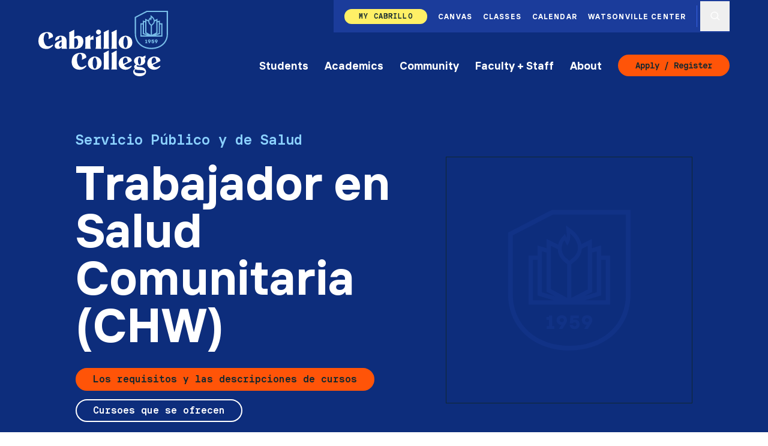

--- FILE ---
content_type: text/html; charset=UTF-8
request_url: https://www.cabrillo.edu/es/trabajador-en-salud-comunitaria/
body_size: 31353
content:
<!DOCTYPE html><html lang="es"><head><meta charSet="utf-8"/><meta http-equiv="x-ua-compatible" content="ie=edge"/><meta name="viewport" content="width=device-width, initial-scale=1, shrink-to-fit=no"/><meta name="generator" content="Gatsby 5.15.0"/><meta name="theme-color" content="#3861e3"/><meta name="description" content="Community Health Worker (CHW) Program trains and certifies students to work in the fields of public health, health care, and social services." data-gatsby-head="true"/><meta name="robots" content="index, follow, max-snippet:-1, max-image-preview:large, max-video-preview:-1" data-gatsby-head="true"/><meta property="og:locale" content="en_US" data-gatsby-head="true"/><meta property="og:type" content="article" data-gatsby-head="true"/><meta property="og:title" content="Trabajador en Salud Comunitaria - Cabrillo College" data-gatsby-head="true"/><meta property="og:description" content="Community Health Worker (CHW) Program trains and certifies students to work in the fields of public health, health care, and social services." data-gatsby-head="true"/><meta property="og:url" content="https://www.cabrillo.edu/es/trabajador-en-salud-comunitaria/" data-gatsby-head="true"/><meta property="og:site_name" content="Cabrillo College" data-gatsby-head="true"/><meta property="article:publisher" content="https://www.facebook.com/CabrilloCollege/" data-gatsby-head="true"/><meta property="article:modified_time" content="2025-05-19T18:56:01+00:00" data-gatsby-head="true"/><meta property="og:image" content="https://cabrillo-stage.imgix.net/20200928111010/49332576147_4d9abf8ced_k.jpg" data-gatsby-head="true"/><meta property="og:image:width" content="1200" data-gatsby-head="true"/><meta property="og:image:height" content="630" data-gatsby-head="true"/><meta property="og:image:type" content="image/jpeg" data-gatsby-head="true"/><meta name="twitter:card" content="summary_large_image" data-gatsby-head="true"/><meta name="twitter:site" content="@CabrilloCollege" data-gatsby-head="true"/><meta name="twitter:label1" content="Est. reading time" data-gatsby-head="true"/><meta name="twitter:data1" content="1 minute" data-gatsby-head="true"/><style data-href="/styles.564d02fcff8e8b13bd4f.css" data-identity="gatsby-global-css">#___gatsby .fc-button{--tw-border-opacity:1;--tw-bg-opacity:1;align-items:center;background-color:#ff5408;background-color:rgba(255,84,8,var(--tw-bg-opacity,1));border-color:#fff;border-color:rgba(255,255,255,var(--tw-border-opacity,1));border-radius:9999px;border-width:2px;display:inline-flex;font-family:cabrillo-mono,monospace;font-size:.89rem;justify-content:center;padding-left:.5rem;padding-right:.5rem;text-transform:capitalize;transition-duration:.3s;transition-property:color,background-color,border-color,text-decoration-color,fill,stroke,opacity,box-shadow,transform,filter,backdrop-filter;transition-timing-function:cubic-bezier(.4,0,.2,1)}@media (min-width:930px){#___gatsby .fc-button{padding-left:1rem;padding-right:1rem}}#___gatsby .fc-button .fc-icon{font-size:1.25rem}#___gatsby .fc-button:hover{opacity:.5}#___gatsby .fc-toolbar-title{font-size:1.33rem;font-weight:700}#___gatsby .fc-daygrid-event-dot,#___gatsby .fc-list-event-dot{--tw-border-opacity:1;border-color:#3861e3;border-color:rgba(56,97,227,var(--tw-border-opacity,1))}#___gatsby .fc-h-event{--tw-bg-opacity:1;background-color:#3861e3;background-color:rgba(56,97,227,var(--tw-bg-opacity,1))}#___gatsby .fc-cell-shaded{--tw-bg-opacity:1;background-color:#d3e9f4;background-color:rgba(211,233,244,var(--tw-bg-opacity,1))}#___gatsby .fc-scrollgrid,#___gatsby .fc-theme-standard .fc-list,#___gatsby .fc-theme-standard td,#___gatsby .fc-theme-standard th{--tw-border-opacity:1;border-color:#8bd1ff;border-color:rgba(139,209,255,var(--tw-border-opacity,1))}#___gatsby .fc .fc-button-primary:disabled,#___gatsby .fc-button-active{--tw-bg-opacity:1;background-color:#0d2d7c;background-color:rgba(13,45,124,var(--tw-bg-opacity,1));opacity:1;pointer-events:none;transition-duration:.3s;transition-property:color,background-color,border-color,text-decoration-color,fill,stroke,opacity,box-shadow,transform,filter,backdrop-filter;transition-timing-function:cubic-bezier(.4,0,.2,1)}#___gatsby .fc-list-empty{--tw-bg-opacity:1;background-color:#f1f8fd;background-color:rgba(241,248,253,var(--tw-bg-opacity,1));font-style:italic}#___gatsby .fc-button{box-shadow:none!important;outline:none!important}#___gatsby .fc-button-group *{border-radius:0}#___gatsby .fc-button-group :first-child{border-bottom-left-radius:9999px;border-top-left-radius:9999px}#___gatsby .fc-button-group :last-child{border-bottom-right-radius:9999px;border-top-right-radius:9999px}#___gatsby .fc-toolbar{display:flex;flex-wrap:wrap}@media (min-width:700px){#___gatsby .fc-toolbar{flex-wrap:nowrap}}#___gatsby .fc-toolbar .fc-toolbar-chunk{align-items:center;display:flex;justify-content:space-between;margin-top:.5rem;width:100%}@media (min-width:700px){#___gatsby .fc-toolbar .fc-toolbar-chunk{width:auto}}@media (min-width:930px){#___gatsby .fc-toolbar .fc-toolbar-chunk{margin-bottom:0;margin-top:0}}#___gatsby .fc-daygrid-day.fc-day-today{--tw-bg-opacity:1;background-color:#f1f8fd;background-color:rgba(241,248,253,var(--tw-bg-opacity,1))}@font-face{font-display:swap;font-family:cabrillo-sans;font-style:normal;font-weight:700;src:url(/static/cabrillo-Bold-d9611576dc8a2940d649f8917dbfbaf0.woff2);src:url(/static/cabrillo-Bold-d9611576dc8a2940d649f8917dbfbaf0.woff2) format(woff2),url(/static/cabrillo-Bold-92d35d16409a91d663f88f70dac7d0cc.woff) format(woff)}@font-face{font-display:swap;font-family:cabrillo-sans;font-style:italic;font-weight:700;src:url(/static/cabrillo-Bold_Italic-183a16c3e2e53ceda053593b74adf96f.woff2);src:url(/static/cabrillo-Bold_Italic-183a16c3e2e53ceda053593b74adf96f.woff2) format(woff2),url(/static/cabrillo-Bold_Italic-0e39dcbbe3a18933f3e53dcc642baefa.woff) format(woff)}@font-face{font-display:swap;font-family:cabrillo-sans;font-style:normal;font-weight:400;src:url(/static/cabrillo-Medium-f21c6d39f62728d197a34b4775b6d920.woff2);src:url(/static/cabrillo-Medium-f21c6d39f62728d197a34b4775b6d920.woff2) format("woff2"),url(/static/cabrillo-Medium-7964aa4392f58a782d6b2d68430cf8b6.woff) format("woff")}@font-face{font-display:swap;font-family:cabrillo-sans;font-style:italic;font-weight:400;src:url(/static/cabrillo-Medium_Italic-bfd923749181fbea33a055fa7911f4fc.woff2);src:url(/static/cabrillo-Medium_Italic-bfd923749181fbea33a055fa7911f4fc.woff2) format("woff2"),url(/static/cabrillo-Medium_Italic-95fad68f6cc9eda3e6be2dae4f15bbb1.woff) format("woff")}@font-face{font-display:swap;font-family:cabrillo-mono;font-style:normal;font-weight:400;src:url(/static/cabrillo-Mono_Bold-4cc474dd8694b912da7ce444eb91d35d.woff2);src:url(/static/cabrillo-Mono_Bold-4cc474dd8694b912da7ce444eb91d35d.woff2) format("woff2"),url(/static/cabrillo-Mono_Bold-b3387085709f3f82859bfa0e5237cefb.woff) format("woff")}@font-face{font-display:swap;font-family:cabrillo-mono;font-style:normal;font-weight:700;src:url(/static/cabrillo-Mono_Bold-4cc474dd8694b912da7ce444eb91d35d.woff2);src:url(/static/cabrillo-Mono_Bold-4cc474dd8694b912da7ce444eb91d35d.woff2) format("woff2"),url(/static/cabrillo-Mono_Bold-b3387085709f3f82859bfa0e5237cefb.woff) format("woff")}*,:after,:before{--tw-border-spacing-x:0;--tw-border-spacing-y:0;--tw-translate-x:0;--tw-translate-y:0;--tw-rotate:0;--tw-skew-x:0;--tw-skew-y:0;--tw-scale-x:1;--tw-scale-y:1;--tw-pan-x: ;--tw-pan-y: ;--tw-pinch-zoom: ;--tw-scroll-snap-strictness:proximity;--tw-gradient-from-position: ;--tw-gradient-via-position: ;--tw-gradient-to-position: ;--tw-ordinal: ;--tw-slashed-zero: ;--tw-numeric-figure: ;--tw-numeric-spacing: ;--tw-numeric-fraction: ;--tw-ring-inset: ;--tw-ring-offset-width:0px;--tw-ring-offset-color:#fff;--tw-ring-color:rgba(59,130,246,.5);--tw-ring-offset-shadow:0 0 transparent;--tw-ring-shadow:0 0 transparent;--tw-shadow:0 0 transparent;--tw-shadow-colored:0 0 transparent;--tw-blur: ;--tw-brightness: ;--tw-contrast: ;--tw-grayscale: ;--tw-hue-rotate: ;--tw-invert: ;--tw-saturate: ;--tw-sepia: ;--tw-drop-shadow: ;--tw-backdrop-blur: ;--tw-backdrop-brightness: ;--tw-backdrop-contrast: ;--tw-backdrop-grayscale: ;--tw-backdrop-hue-rotate: ;--tw-backdrop-invert: ;--tw-backdrop-opacity: ;--tw-backdrop-saturate: ;--tw-backdrop-sepia: ;--tw-contain-size: ;--tw-contain-layout: ;--tw-contain-paint: ;--tw-contain-style: }::backdrop{--tw-border-spacing-x:0;--tw-border-spacing-y:0;--tw-translate-x:0;--tw-translate-y:0;--tw-rotate:0;--tw-skew-x:0;--tw-skew-y:0;--tw-scale-x:1;--tw-scale-y:1;--tw-pan-x: ;--tw-pan-y: ;--tw-pinch-zoom: ;--tw-scroll-snap-strictness:proximity;--tw-gradient-from-position: ;--tw-gradient-via-position: ;--tw-gradient-to-position: ;--tw-ordinal: ;--tw-slashed-zero: ;--tw-numeric-figure: ;--tw-numeric-spacing: ;--tw-numeric-fraction: ;--tw-ring-inset: ;--tw-ring-offset-width:0px;--tw-ring-offset-color:#fff;--tw-ring-color:rgba(59,130,246,.5);--tw-ring-offset-shadow:0 0 transparent;--tw-ring-shadow:0 0 transparent;--tw-shadow:0 0 transparent;--tw-shadow-colored:0 0 transparent;--tw-blur: ;--tw-brightness: ;--tw-contrast: ;--tw-grayscale: ;--tw-hue-rotate: ;--tw-invert: ;--tw-saturate: ;--tw-sepia: ;--tw-drop-shadow: ;--tw-backdrop-blur: ;--tw-backdrop-brightness: ;--tw-backdrop-contrast: ;--tw-backdrop-grayscale: ;--tw-backdrop-hue-rotate: ;--tw-backdrop-invert: ;--tw-backdrop-opacity: ;--tw-backdrop-saturate: ;--tw-backdrop-sepia: ;--tw-contain-size: ;--tw-contain-layout: ;--tw-contain-paint: ;--tw-contain-style: }
/*! tailwindcss v3.4.19 | MIT License | https://tailwindcss.com*/*,:after,:before{border:0 solid;box-sizing:border-box}:after,:before{--tw-content:""}:host,html{-webkit-text-size-adjust:100%;font-feature-settings:normal;-webkit-tap-highlight-color:transparent;font-family:cabrillo-sans,sans-serif;font-variation-settings:normal;line-height:1.5;-moz-tab-size:4;-o-tab-size:4;tab-size:4}body{line-height:inherit;margin:0}hr{border-top-width:1px;color:inherit;height:0}abbr:where([title]){text-decoration:underline;-webkit-text-decoration:underline dotted;text-decoration:underline dotted}h1,h2,h3,h4,h5,h6{font-size:inherit;font-weight:inherit}a{color:inherit;text-decoration:inherit}b,strong{font-weight:bolder}code,kbd,pre,samp{font-feature-settings:normal;font-family:cabrillo-mono,monospace;font-size:1em;font-variation-settings:normal}small{font-size:80%}sub,sup{font-size:75%;line-height:0;position:relative;vertical-align:baseline}sub{bottom:-.25em}sup{top:-.5em}table{border-collapse:collapse;border-color:inherit;text-indent:0}button,input,optgroup,select,textarea{font-feature-settings:inherit;color:inherit;font-family:inherit;font-size:100%;font-variation-settings:inherit;font-weight:inherit;letter-spacing:inherit;line-height:inherit;margin:0;padding:0}button,select{text-transform:none}button,input:where([type=button]),input:where([type=reset]),input:where([type=submit]){-webkit-appearance:button;background-color:transparent;background-image:none}:-moz-focusring{outline:auto}:-moz-ui-invalid{box-shadow:none}progress{vertical-align:baseline}::-webkit-inner-spin-button,::-webkit-outer-spin-button{height:auto}[type=search]{-webkit-appearance:textfield;outline-offset:-2px}::-webkit-search-decoration{-webkit-appearance:none}::-webkit-file-upload-button{-webkit-appearance:button;font:inherit}summary{display:list-item}blockquote,dd,dl,fieldset,figure,h1,h2,h3,h4,h5,h6,hr,p,pre{margin:0}fieldset,legend{padding:0}menu,ol,ul{list-style:none;margin:0;padding:0}dialog{padding:0}textarea{resize:vertical}input::-moz-placeholder,textarea::-moz-placeholder{color:#9ca3af;opacity:1}input::placeholder,textarea::placeholder{color:#9ca3af;opacity:1}[role=button],button{cursor:pointer}:disabled{cursor:default}audio,canvas,embed,iframe,img,object,svg,video{display:block;vertical-align:middle}img,video{height:auto;max-width:100%}[hidden]:where(:not([hidden=until-found])){display:none}.underline-1{text-decoration-line:underline;text-underline-offset:2px}

/*! purgecss start ignore */

/*! purgecss end ignore */.container{width:100%}@media (min-width:700px){.container{max-width:700px}}@media (min-width:930px){.container{max-width:930px}}@media (min-width:1200px){.container{max-width:1200px}}@media (min-width:1900px){.container{max-width:1900px}}@media (min-width:2300px){.container{max-width:2300px}}.sr-only{clip:rect(0,0,0,0);border-width:0;height:1px;margin:-1px;overflow:hidden;padding:0;position:absolute;white-space:nowrap;width:1px}.pointer-events-none{pointer-events:none}.visible{visibility:visible}.static{position:static}.fixed{position:fixed}.absolute{position:absolute}.relative{position:relative}.sticky{position:sticky}.inset-0{bottom:0;left:0;right:0;top:0}.-left-6{left:-1.5rem}.-right-16{right:-4rem}.-right-6{right:-1.5rem}.bottom-0{bottom:0}.left-0{left:0}.left-\[-9999px\]{left:-9999px}.right-0{right:0}.top-0{top:0}.top-\[-9999px\]{top:-9999px}.z-0{z-index:0}.z-10{z-index:10}.z-20{z-index:20}.z-30{z-index:30}.z-40{z-index:40}.z-50{z-index:50}.z-60{z-index:60}.order-1{order:1}.order-2{order:2}.-m-1{margin:-.25rem}.-m-2{margin:-.5rem}.-m-4{margin:-1rem}.-m-px{margin:-1px}.m-2{margin:.5rem}.-mx-1{margin-left:-.25rem;margin-right:-.25rem}.-mx-2{margin-left:-.5rem;margin-right:-.5rem}.-mx-3{margin-left:-.75rem;margin-right:-.75rem}.mx-1{margin-left:.25rem;margin-right:.25rem}.mx-2{margin-left:.5rem;margin-right:.5rem}.mx-3{margin-left:.75rem;margin-right:.75rem}.mx-auto{margin-left:auto;margin-right:auto}.my-1{margin-bottom:.25rem;margin-top:.25rem}.my-10{margin-bottom:2.5rem;margin-top:2.5rem}.my-12{margin-bottom:3rem;margin-top:3rem}.my-2{margin-bottom:.5rem;margin-top:.5rem}.my-3{margin-bottom:.75rem;margin-top:.75rem}.my-4{margin-bottom:1rem;margin-top:1rem}.my-6{margin-bottom:1.5rem;margin-top:1.5rem}.-mb-0{margin-bottom:0}.-mb-12{margin-bottom:-3rem}.-mb-24{margin-bottom:-6rem}.-mb-3{margin-bottom:-.75rem}.-mb-32{margin-bottom:-8rem}.-mb-48{margin-bottom:-12rem}.-mb-6{margin-bottom:-1.5rem}.-mb-px{margin-bottom:-1px}.-mt-1{margin-top:-.25rem}.-mt-2{margin-top:-.5rem}.-mt-3{margin-top:-.75rem}.-mt-px{margin-top:-1px}.mb-1{margin-bottom:.25rem}.mb-10{margin-bottom:2.5rem}.mb-12{margin-bottom:3rem}.mb-16{margin-bottom:4rem}.mb-2{margin-bottom:.5rem}.mb-3{margin-bottom:.75rem}.mb-4{margin-bottom:1rem}.mb-6{margin-bottom:1.5rem}.mb-8{margin-bottom:2rem}.ml-1{margin-left:.25rem}.ml-2{margin-left:.5rem}.ml-3{margin-left:.75rem}.ml-6{margin-left:1.5rem}.ml-8{margin-left:2rem}.ml-auto{margin-left:auto}.mr-1{margin-right:.25rem}.mr-3{margin-right:.75rem}.mr-4{margin-right:1rem}.mr-6{margin-right:1.5rem}.mr-auto{margin-right:auto}.mt-0{margin-top:0}.mt-1{margin-top:.25rem}.mt-10{margin-top:2.5rem}.mt-12{margin-top:3rem}.mt-2{margin-top:.5rem}.mt-3{margin-top:.75rem}.mt-4{margin-top:1rem}.mt-6{margin-top:1.5rem}.mt-8{margin-top:2rem}.mt-\[32px\]{margin-top:32px}.mt-auto{margin-top:auto}.block{display:block}.inline-block{display:inline-block}.flex{display:flex}.inline-flex{display:inline-flex}.table{display:table}.grid{display:grid}.contents{display:contents}.hidden{display:none}.aspect-video{aspect-ratio:16/9}.size-12{height:3rem;width:3rem}.size-20{height:5rem;width:5rem}.size-32{height:8rem;width:8rem}.size-5{height:1.25rem;width:1.25rem}.size-6{height:1.5rem;width:1.5rem}.h-0{height:0}.h-1\/2-screen{height:50vh}.h-10{height:2.5rem}.h-12{height:3rem}.h-16{height:4rem}.h-2{height:.5rem}.h-20{height:5rem}.h-3{height:.75rem}.h-36{height:8rem}.h-4{height:1rem}.h-40{height:10rem}.h-5{height:1.25rem}.h-6{height:1.5rem}.h-8{height:2rem}.h-auto{height:auto}.h-full{height:100%}.h-px{height:1px}.min-h-1\/3-screen{min-height:33.333vh}.min-h-2\/3-screen{min-height:66.666vh}.min-h-300{min-height:300px}.min-h-64{min-height:16rem}.min-h-\[600px\]{min-height:600px}.min-h-screen{min-height:100vh}.w-0{width:0}.w-1\/1{width:100%}.w-1\/2{width:50%}.w-1\/3{width:33.333333%}.w-1\/4{width:25%}.w-10{width:2.5rem}.w-12{width:3rem}.w-16{width:4rem}.w-2\/3{width:66.666667%}.w-2\/5{width:40%}.w-24{width:6rem}.w-3{width:.75rem}.w-3\/4{width:75%}.w-3\/5{width:60%}.w-32{width:8rem}.w-4{width:1rem}.w-4\/5{width:80%}.w-40{width:10rem}.w-48{width:12rem}.w-5{width:1.25rem}.w-6{width:1.5rem}.w-64{width:16rem}.w-8{width:2rem}.w-auto{width:auto}.w-full{width:100%}.max-w-2xl{max-width:40rem}.max-w-3xl{max-width:50rem}.max-w-4xl{max-width:60rem}.max-w-5xl{max-width:70rem}.max-w-7xl{max-width:90rem}.max-w-\[12rem\]{max-width:12rem}.max-w-lg{max-width:30rem}.max-w-md{max-width:25rem}.max-w-sm{max-width:20rem}.max-w-xl{max-width:35rem}.max-w-xs{max-width:15rem}.flex-shrink-0,.shrink-0{flex-shrink:0}.flex-grow{flex-grow:1}.table-auto{table-layout:auto}.origin-\[50vw_50vh\]{transform-origin:50vw 50vh}.-translate-x-2{--tw-translate-x:-0.5rem;transform:translate(-.5rem,var(--tw-translate-y)) rotate(var(--tw-rotate)) skewX(var(--tw-skew-x)) skewY(var(--tw-skew-y)) scaleX(var(--tw-scale-x)) scaleY(var(--tw-scale-y));transform:translate(var(--tw-translate-x),var(--tw-translate-y)) rotate(var(--tw-rotate)) skewX(var(--tw-skew-x)) skewY(var(--tw-skew-y)) scaleX(var(--tw-scale-x)) scaleY(var(--tw-scale-y))}.-translate-y-3\/4{--tw-translate-y:-75%;transform:translate(var(--tw-translate-x),-75%) rotate(var(--tw-rotate)) skewX(var(--tw-skew-x)) skewY(var(--tw-skew-y)) scaleX(var(--tw-scale-x)) scaleY(var(--tw-scale-y));transform:translate(var(--tw-translate-x),var(--tw-translate-y)) rotate(var(--tw-rotate)) skewX(var(--tw-skew-x)) skewY(var(--tw-skew-y)) scaleX(var(--tw-scale-x)) scaleY(var(--tw-scale-y))}.translate-y-6{--tw-translate-y:1.5rem;transform:translate(var(--tw-translate-x),1.5rem) rotate(var(--tw-rotate)) skewX(var(--tw-skew-x)) skewY(var(--tw-skew-y)) scaleX(var(--tw-scale-x)) scaleY(var(--tw-scale-y));transform:translate(var(--tw-translate-x),var(--tw-translate-y)) rotate(var(--tw-rotate)) skewX(var(--tw-skew-x)) skewY(var(--tw-skew-y)) scaleX(var(--tw-scale-x)) scaleY(var(--tw-scale-y))}.translate-y-full{--tw-translate-y:100%;transform:translate(var(--tw-translate-x),100%) rotate(var(--tw-rotate)) skewX(var(--tw-skew-x)) skewY(var(--tw-skew-y)) scaleX(var(--tw-scale-x)) scaleY(var(--tw-scale-y));transform:translate(var(--tw-translate-x),var(--tw-translate-y)) rotate(var(--tw-rotate)) skewX(var(--tw-skew-x)) skewY(var(--tw-skew-y)) scaleX(var(--tw-scale-x)) scaleY(var(--tw-scale-y))}.-rotate-90{--tw-rotate:-90deg;transform:translate(var(--tw-translate-x),var(--tw-translate-y)) rotate(-90deg) skewX(var(--tw-skew-x)) skewY(var(--tw-skew-y)) scaleX(var(--tw-scale-x)) scaleY(var(--tw-scale-y));transform:translate(var(--tw-translate-x),var(--tw-translate-y)) rotate(var(--tw-rotate)) skewX(var(--tw-skew-x)) skewY(var(--tw-skew-y)) scaleX(var(--tw-scale-x)) scaleY(var(--tw-scale-y))}.rotate-0{--tw-rotate:0;transform:translate(var(--tw-translate-x),var(--tw-translate-y)) rotate(0) skewX(var(--tw-skew-x)) skewY(var(--tw-skew-y)) scaleX(var(--tw-scale-x)) scaleY(var(--tw-scale-y));transform:translate(var(--tw-translate-x),var(--tw-translate-y)) rotate(var(--tw-rotate)) skewX(var(--tw-skew-x)) skewY(var(--tw-skew-y)) scaleX(var(--tw-scale-x)) scaleY(var(--tw-scale-y))}.rotate-180{--tw-rotate:180deg;transform:translate(var(--tw-translate-x),var(--tw-translate-y)) rotate(180deg) skewX(var(--tw-skew-x)) skewY(var(--tw-skew-y)) scaleX(var(--tw-scale-x)) scaleY(var(--tw-scale-y));transform:translate(var(--tw-translate-x),var(--tw-translate-y)) rotate(var(--tw-rotate)) skewX(var(--tw-skew-x)) skewY(var(--tw-skew-y)) scaleX(var(--tw-scale-x)) scaleY(var(--tw-scale-y))}.-scale-1{--tw-scale-x:-1;--tw-scale-y:-1;transform:translate(var(--tw-translate-x),var(--tw-translate-y)) rotate(var(--tw-rotate)) skewX(var(--tw-skew-x)) skewY(var(--tw-skew-y)) scaleX(-1) scaleY(-1);transform:translate(var(--tw-translate-x),var(--tw-translate-y)) rotate(var(--tw-rotate)) skewX(var(--tw-skew-x)) skewY(var(--tw-skew-y)) scaleX(var(--tw-scale-x)) scaleY(var(--tw-scale-y))}.scale-110{--tw-scale-x:1.1;--tw-scale-y:1.1;transform:translate(var(--tw-translate-x),var(--tw-translate-y)) rotate(var(--tw-rotate)) skewX(var(--tw-skew-x)) skewY(var(--tw-skew-y)) scaleX(1.1) scaleY(1.1);transform:translate(var(--tw-translate-x),var(--tw-translate-y)) rotate(var(--tw-rotate)) skewX(var(--tw-skew-x)) skewY(var(--tw-skew-y)) scaleX(var(--tw-scale-x)) scaleY(var(--tw-scale-y))}.-scale-x-1{--tw-scale-x:-1;transform:translate(var(--tw-translate-x),var(--tw-translate-y)) rotate(var(--tw-rotate)) skewX(var(--tw-skew-x)) skewY(var(--tw-skew-y)) scaleX(-1) scaleY(var(--tw-scale-y));transform:translate(var(--tw-translate-x),var(--tw-translate-y)) rotate(var(--tw-rotate)) skewX(var(--tw-skew-x)) skewY(var(--tw-skew-y)) scaleX(var(--tw-scale-x)) scaleY(var(--tw-scale-y))}.-scale-y-1{--tw-scale-y:-1;transform:translate(var(--tw-translate-x),var(--tw-translate-y)) rotate(var(--tw-rotate)) skewX(var(--tw-skew-x)) skewY(var(--tw-skew-y)) scaleX(var(--tw-scale-x)) scaleY(-1)}.-scale-y-1,.transform{transform:translate(var(--tw-translate-x),var(--tw-translate-y)) rotate(var(--tw-rotate)) skewX(var(--tw-skew-x)) skewY(var(--tw-skew-y)) scaleX(var(--tw-scale-x)) scaleY(var(--tw-scale-y))}@keyframes fade-in{0%{opacity:0}to{opacity:1}}.animate-fade-in{animation:fade-in .3s ease forwards}@keyframes pulse{50%{opacity:.5}}.animate-pulse{animation:pulse 2s cubic-bezier(.4,0,.6,1) infinite}.cursor-not-allowed{cursor:not-allowed}.cursor-pointer{cursor:pointer}.resize{resize:both}.grid-cols-1{grid-template-columns:repeat(1,minmax(0,1fr))}.flex-row{flex-direction:row}.flex-col{flex-direction:column}.flex-col-reverse{flex-direction:column-reverse}.flex-wrap{flex-wrap:wrap}.items-start{align-items:flex-start}.items-end{align-items:flex-end}.items-center{align-items:center}.justify-start{justify-content:flex-start}.justify-end{justify-content:flex-end}.justify-center{justify-content:center}.justify-between{justify-content:space-between}.gap-1{gap:.25rem}.gap-2{gap:.5rem}.gap-3{gap:.75rem}.gap-4{gap:1rem}.gap-5{gap:1.25rem}.gap-6{gap:1.5rem}.gap-8{gap:2rem}.overflow-hidden{overflow:hidden}.overflow-x-hidden{overflow-x:hidden}.overflow-x-scroll{overflow-x:scroll}.overflow-y-scroll{overflow-y:scroll}.whitespace-nowrap{white-space:nowrap}.whitespace-pre-wrap{white-space:pre-wrap}.text-pretty{text-wrap:pretty}.rounded{border-radius:.25rem}.rounded-full{border-radius:9999px}.border{border-width:1px}.border-2{border-width:2px}.border-b{border-bottom-width:1px}.border-b-2{border-bottom-width:2px}.border-l{border-left-width:1px}.border-r{border-right-width:1px}.border-t{border-top-width:1px}.border-t-2{border-top-width:2px}.border-dashed{border-style:dashed}.border-blue{--tw-border-opacity:1;border-color:#3861e3;border-color:rgba(56,97,227,var(--tw-border-opacity,1))}.border-blue-dark{--tw-border-opacity:1;border-color:#0d2d7c;border-color:rgba(13,45,124,var(--tw-border-opacity,1))}.border-blue-extralight{--tw-border-opacity:1;border-color:#d3e9f4;border-color:rgba(211,233,244,var(--tw-border-opacity,1))}.border-blue-light{--tw-border-opacity:1;border-color:#8bd1ff;border-color:rgba(139,209,255,var(--tw-border-opacity,1))}.border-blue-superlight{--tw-border-opacity:1;border-color:#f1f8fd;border-color:rgba(241,248,253,var(--tw-border-opacity,1))}.border-orange{--tw-border-opacity:1;border-color:#ff5408;border-color:rgba(255,84,8,var(--tw-border-opacity,1))}.border-peach{--tw-border-opacity:1;border-color:#ffcfc5;border-color:rgba(255,207,197,var(--tw-border-opacity,1))}.border-white{--tw-border-opacity:1;border-color:#fff;border-color:rgba(255,255,255,var(--tw-border-opacity,1))}.border-yellow{--tw-border-opacity:1;border-color:#fff066;border-color:rgba(255,240,102,var(--tw-border-opacity,1))}.border-opacity-30{--tw-border-opacity:.3}.bg-\[\#000\]{--tw-bg-opacity:1;background-color:#000;background-color:rgba(0,0,0,var(--tw-bg-opacity,1))}.bg-black{--tw-bg-opacity:1;background-color:#102730;background-color:rgba(16,39,48,var(--tw-bg-opacity,1))}.bg-blue{--tw-bg-opacity:1;background-color:#3861e3;background-color:rgba(56,97,227,var(--tw-bg-opacity,1))}.bg-blue-dark{--tw-bg-opacity:1;background-color:#0d2d7c;background-color:rgba(13,45,124,var(--tw-bg-opacity,1))}.bg-blue-extralight{--tw-bg-opacity:1;background-color:#d3e9f4;background-color:rgba(211,233,244,var(--tw-bg-opacity,1))}.bg-blue-light{--tw-bg-opacity:1;background-color:#8bd1ff;background-color:rgba(139,209,255,var(--tw-bg-opacity,1))}.bg-blue-light\/90{background-color:rgba(139,209,255,.9)}.bg-blue-medium{--tw-bg-opacity:1;background-color:#1b3c9b;background-color:rgba(27,60,155,var(--tw-bg-opacity,1))}.bg-blue-superlight{--tw-bg-opacity:1;background-color:#f1f8fd;background-color:rgba(241,248,253,var(--tw-bg-opacity,1))}.bg-green-light\/90{background-color:rgba(171,249,160,.9)}.bg-orange{--tw-bg-opacity:1;background-color:#ff5408;background-color:rgba(255,84,8,var(--tw-bg-opacity,1))}.bg-orange-light\/90{background-color:rgba(243,134,79,.9)}.bg-peach{--tw-bg-opacity:1;background-color:#ffcfc5;background-color:rgba(255,207,197,var(--tw-bg-opacity,1))}.bg-pink{--tw-bg-opacity:1;background-color:#fc5be9;background-color:rgba(252,91,233,var(--tw-bg-opacity,1))}.bg-pink-light\/90{background-color:rgba(252,141,239,.9)}.bg-transparent{background-color:hsla(0,0%,100%,0)}.bg-white{--tw-bg-opacity:1;background-color:#fff;background-color:rgba(255,255,255,var(--tw-bg-opacity,1))}.bg-yellow{--tw-bg-opacity:1;background-color:#fff066;background-color:rgba(255,240,102,var(--tw-bg-opacity,1))}.bg-yellow-light\/90{background-color:rgba(255,249,120,.9)}.bg-opacity-75{--tw-bg-opacity:0.75}.bg-gradient-to-l{background-image:linear-gradient(to left,var(--tw-gradient-stops))}.bg-gradient-to-r{background-image:linear-gradient(to right,var(--tw-gradient-stops))}.from-blue-light\/90{--tw-gradient-from:rgba(139,209,255,.9) var(--tw-gradient-from-position);--tw-gradient-to:rgba(139,209,255,0) var(--tw-gradient-to-position);--tw-gradient-stops:var(--tw-gradient-from),var(--tw-gradient-to)}.from-green-light\/90{--tw-gradient-from:rgba(171,249,160,.9) var(--tw-gradient-from-position);--tw-gradient-to:rgba(171,249,160,0) var(--tw-gradient-to-position);--tw-gradient-stops:var(--tw-gradient-from),var(--tw-gradient-to)}.from-orange-light\/90{--tw-gradient-from:rgba(243,134,79,.9) var(--tw-gradient-from-position);--tw-gradient-to:rgba(243,134,79,0) var(--tw-gradient-to-position);--tw-gradient-stops:var(--tw-gradient-from),var(--tw-gradient-to)}.from-pink-light\/90{--tw-gradient-from:rgba(252,141,239,.9) var(--tw-gradient-from-position);--tw-gradient-to:rgba(252,141,239,0) var(--tw-gradient-to-position);--tw-gradient-stops:var(--tw-gradient-from),var(--tw-gradient-to)}.from-transparent{--tw-gradient-from:hsla(0,0%,100%,0) var(--tw-gradient-from-position);--tw-gradient-to:hsla(0,0%,100%,0) var(--tw-gradient-to-position);--tw-gradient-stops:var(--tw-gradient-from),var(--tw-gradient-to)}.from-yellow-light\/90{--tw-gradient-from:rgba(255,249,120,.9) var(--tw-gradient-from-position);--tw-gradient-to:rgba(255,249,120,0) var(--tw-gradient-to-position);--tw-gradient-stops:var(--tw-gradient-from),var(--tw-gradient-to)}.to-black{--tw-gradient-to:#102730 var(--tw-gradient-to-position)}.to-white\/80{--tw-gradient-to:hsla(0,0%,100%,.9) var(--tw-gradient-to-position)}.fill-current{fill:currentColor}.stroke-current{stroke:currentColor}.stroke-2{stroke-width:2}.object-contain{-o-object-fit:contain;object-fit:contain}.object-cover{-o-object-fit:cover;object-fit:cover}.object-bottom{-o-object-position:bottom;object-position:bottom}.object-left-bottom{-o-object-position:left bottom;object-position:left bottom}.object-left-top{-o-object-position:left top;object-position:left top}.object-right{-o-object-position:right;object-position:right}.object-right-bottom{-o-object-position:right bottom;object-position:right bottom}.object-right-top{-o-object-position:right top;object-position:right top}.p-1{padding:.25rem}.p-12{padding:3rem}.p-2{padding:.5rem}.p-3{padding:.75rem}.p-4{padding:1rem}.p-6{padding:1.5rem}.p-8{padding:2rem}.p-px{padding:1px}.px-0{padding-left:0;padding-right:0}.px-1{padding-left:.25rem;padding-right:.25rem}.px-10{padding-left:2.5rem;padding-right:2.5rem}.px-14{padding-left:3.5rem;padding-right:3.5rem}.px-16{padding-left:4rem;padding-right:4rem}.px-2{padding-left:.5rem;padding-right:.5rem}.px-20{padding-left:5rem;padding-right:5rem}.px-3{padding-left:.75rem;padding-right:.75rem}.px-4{padding-left:1rem;padding-right:1rem}.px-5{padding-left:1.25rem;padding-right:1.25rem}.px-6{padding-left:1.5rem;padding-right:1.5rem}.py-1{padding-bottom:.25rem;padding-top:.25rem}.py-10{padding-bottom:2.5rem;padding-top:2.5rem}.py-12{padding-bottom:3rem;padding-top:3rem}.py-16{padding-bottom:4rem;padding-top:4rem}.py-2{padding-bottom:.5rem;padding-top:.5rem}.py-24{padding-bottom:6rem;padding-top:6rem}.py-3{padding-bottom:.75rem;padding-top:.75rem}.py-4{padding-bottom:1rem;padding-top:1rem}.py-6{padding-bottom:1.5rem;padding-top:1.5rem}.py-8{padding-bottom:2rem;padding-top:2rem}.pb-1{padding-bottom:.25rem}.pb-2{padding-bottom:.5rem}.pb-6{padding-bottom:1.5rem}.pl-1{padding-left:.25rem}.pl-2{padding-left:.5rem}.pl-3{padding-left:.75rem}.pl-4{padding-left:1rem}.pl-6{padding-left:1.5rem}.pr-12{padding-right:3rem}.pr-3{padding-right:.75rem}.pr-6{padding-right:1.5rem}.pt-0{padding-top:0}.pt-1{padding-top:.25rem}.pt-2{padding-top:.5rem}.pt-3{padding-top:.75rem}.pt-4{padding-top:1rem}.pt-6{padding-top:1.5rem}.pt-8{padding-top:2rem}.pt-px{padding-top:1px}.text-left{text-align:left}.text-center{text-align:center}.font-mono{font-family:cabrillo-mono,monospace}.font-sans{font-family:cabrillo-sans,sans-serif}.text-2xl{font-size:1.5rem}.text-3xl{font-size:2rem}.text-5xl{font-size:3rem}.text-\[2\.5rem\]{font-size:2.5rem}.text-base{font-size:1rem}.text-h1-mono{font-size:8.89rem}.text-h2{font-size:4.44rem}.text-h3{font-size:3.11rem}.text-h4{font-size:2.67rem}.text-h5{font-size:2.23rem}.text-h6{font-size:1.78rem}.text-lg{font-size:1.17rem}.text-sm{font-size:.89rem}.text-xl{font-size:1.33rem}.text-xs{font-size:.78rem}.text-xxs{font-size:.67rem}.text-xxxs{font-size:.55rem}.font-bold{font-weight:700}.font-normal{font-weight:400}.uppercase{text-transform:uppercase}.capitalize{text-transform:capitalize}.italic{font-style:italic}.not-italic{font-style:normal}.tabular-nums{--tw-numeric-spacing:tabular-nums;font-feature-settings:var(--tw-ordinal) var(--tw-slashed-zero) var(--tw-numeric-figure) tabular-nums var(--tw-numeric-fraction);font-feature-settings:var(--tw-ordinal) var(--tw-slashed-zero) var(--tw-numeric-figure) var(--tw-numeric-spacing) var(--tw-numeric-fraction);font-variant-numeric:var(--tw-ordinal) var(--tw-slashed-zero) var(--tw-numeric-figure) tabular-nums var(--tw-numeric-fraction);font-variant-numeric:var(--tw-ordinal) var(--tw-slashed-zero) var(--tw-numeric-figure) var(--tw-numeric-spacing) var(--tw-numeric-fraction)}.leading-loose{line-height:1.75}.leading-none{line-height:1}.leading-normal{line-height:1.67}.leading-tight{line-height:1.33}.leading-tighter{line-height:1.165}.tracking-1{letter-spacing:.0625rem}.text-black{--tw-text-opacity:1;color:#102730;color:rgba(16,39,48,var(--tw-text-opacity,1))}.text-blue{--tw-text-opacity:1;color:#3861e3;color:rgba(56,97,227,var(--tw-text-opacity,1))}.text-blue-dark{--tw-text-opacity:1;color:#0d2d7c;color:rgba(13,45,124,var(--tw-text-opacity,1))}.text-blue-extralight{--tw-text-opacity:1;color:#d3e9f4;color:rgba(211,233,244,var(--tw-text-opacity,1))}.text-blue-light{--tw-text-opacity:1;color:#8bd1ff;color:rgba(139,209,255,var(--tw-text-opacity,1))}.text-blue-medium{--tw-text-opacity:1;color:#1b3c9b;color:rgba(27,60,155,var(--tw-text-opacity,1))}.text-blue-superlight{--tw-text-opacity:1;color:#f1f8fd;color:rgba(241,248,253,var(--tw-text-opacity,1))}.text-orange{--tw-text-opacity:1;color:#ff5408;color:rgba(255,84,8,var(--tw-text-opacity,1))}.text-pink{--tw-text-opacity:1;color:#fc5be9;color:rgba(252,91,233,var(--tw-text-opacity,1))}.text-transparent{color:hsla(0,0%,100%,0)}.text-white{--tw-text-opacity:1;color:#fff;color:rgba(255,255,255,var(--tw-text-opacity,1))}.text-yellow{--tw-text-opacity:1;color:#fff066;color:rgba(255,240,102,var(--tw-text-opacity,1))}.underline{text-decoration-line:underline}.placeholder-blue::-moz-placeholder{--tw-placeholder-opacity:1;color:#3861e3;color:rgba(56,97,227,var(--tw-placeholder-opacity,1))}.placeholder-blue::placeholder{--tw-placeholder-opacity:1;color:#3861e3;color:rgba(56,97,227,var(--tw-placeholder-opacity,1))}.placeholder-blue-extralight::-moz-placeholder{--tw-placeholder-opacity:1;color:#d3e9f4;color:rgba(211,233,244,var(--tw-placeholder-opacity,1))}.placeholder-blue-extralight::placeholder{--tw-placeholder-opacity:1;color:#d3e9f4;color:rgba(211,233,244,var(--tw-placeholder-opacity,1))}.placeholder-white::-moz-placeholder{--tw-placeholder-opacity:1;color:#fff;color:rgba(255,255,255,var(--tw-placeholder-opacity,1))}.placeholder-white::placeholder{--tw-placeholder-opacity:1;color:#fff;color:rgba(255,255,255,var(--tw-placeholder-opacity,1))}.opacity-0{opacity:0}.opacity-10{opacity:.1}.opacity-100{opacity:1}.opacity-25{opacity:.25}.opacity-30{opacity:.3}.opacity-5{opacity:.05}.opacity-50{opacity:.5}.opacity-60{opacity:.6}.opacity-75{opacity:.75}.opacity-80,.opacity-90{opacity:.9}.mix-blend-multiply{mix-blend-mode:multiply}.shadow-none{--tw-shadow:0 0 transparent;--tw-shadow-colored:0 0 transparent;box-shadow:0 0 transparent,0 0 transparent,0 0 transparent;box-shadow:var(--tw-ring-offset-shadow,0 0 transparent),var(--tw-ring-shadow,0 0 transparent),var(--tw-shadow)}.shadow-xl{--tw-shadow:0 20px 25px -5px rgba(0,0,0,.1),0 8px 10px -6px rgba(0,0,0,.1);--tw-shadow-colored:0 20px 25px -5px var(--tw-shadow-color),0 8px 10px -6px var(--tw-shadow-color);box-shadow:0 0 transparent,0 0 transparent,0 20px 25px -5px rgba(0,0,0,.1),0 8px 10px -6px rgba(0,0,0,.1);box-shadow:var(--tw-ring-offset-shadow,0 0 transparent),var(--tw-ring-shadow,0 0 transparent),var(--tw-shadow)}.outline{outline-style:solid}.filter{filter:var(--tw-blur) var(--tw-brightness) var(--tw-contrast) var(--tw-grayscale) var(--tw-hue-rotate) var(--tw-invert) var(--tw-saturate) var(--tw-sepia) var(--tw-drop-shadow)}.transition{transition-duration:.15s;transition-property:color,background-color,border-color,text-decoration-color,fill,stroke,opacity,box-shadow,transform,filter,backdrop-filter;transition-timing-function:cubic-bezier(.4,0,.2,1)}.transition-all{transition-duration:.15s;transition-property:all;transition-timing-function:cubic-bezier(.4,0,.2,1)}.duration-200{transition-duration:.2s}.duration-300{transition-duration:.3s}.duration-500{transition-duration:.5s}

/*! purgecss start ignore */.sb-show-main{padding:1.5rem}html{font-size:16px;line-height:1}@media (min-width:700px){html{font-size:18px}}@media (min-width:1900px){html{font-size:20px}}body{--tw-text-opacity:1;-webkit-font-smoothing:antialiased;-moz-osx-font-smoothing:grayscale;color:#102730;color:rgba(16,39,48,var(--tw-text-opacity,1));font-family:cabrillo-sans,sans-serif;line-height:1;overflow-x:hidden;text-rendering:geometricPrecision;width:100%}.tl-edges{overflow:hidden}input,textarea{resize:none!important}.transition,.transition-all{transition-duration:222ms;transition-timing-function:ease}.icon svg{fill:currentColor;display:block;height:auto;width:100%}.icon--fit-height svg{fill:currentColor;display:block;height:100%;width:auto}.hero-fade{background:linear-gradient(90deg,rgba(#102730,0),rgba(#102730,.66))}.testimonial-fade{background:linear-gradient(270deg,rgba(#102730,.1),rgba(#102730,.75))}.fade-to-blue{background:linear-gradient(270deg,rgba(#0d2d7c,0),rgba(#0d2d7c,0),rgba(#0d2d7c,1))}.underline-start{display:inline-block;padding-bottom:.5rem;position:relative}.underline-start:after{background:currentColor;bottom:0;content:" ";display:block;height:1px;position:absolute;width:1.5rem}@media (min-width:700px){.two-columns{-moz-columns:2;column-count:2;-moz-column-gap:0;column-gap:0}.two-columns--copy{-moz-columns:2;column-count:2;-moz-column-gap:2.5rem;column-gap:2.5rem}}.square{padding:0 0 100%!important}.square *>{left:0;position:absolute;top:0}.mainContainer>*{position:relative}.mainContainer>.bg-blue+.bg-blue,.mainContainer>.bg-blue-dark+.bg-blue-dark,.mainContainer>.bg-blue-extralight+.bg-blue-extralight,.mainContainer>.bg-blue-superlight+.bg-blue-superlight,.mainContainer>.bg-peach+.bg-peach,.mainContainer>.bg-white+.bg-white{margin-top:-3rem}#wpwrap .DraftEditor-root li{list-style:none}#wpwrap .DraftEditor-root li:before{left:auto;text-align:left;width:auto}.plyr{width:100%}.rich-text p{margin-bottom:1rem;margin-top:1rem;min-height:1.67rem}.rich-text h2{--tw-text-opacity:1;color:#3861e3;color:rgba(56,97,227,var(--tw-text-opacity,1));font-family:cabrillo-mono,monospace;font-size:1.33rem;line-height:1.33;margin-bottom:1.25rem;margin-top:1.25rem}.rich-text h3{color:#0d2d7c;color:rgba(13,45,124,var(--tw-text-opacity,1));font-size:1.78rem}.rich-text h3,.rich-text h4{--tw-text-opacity:1;font-weight:700;line-height:1.33;margin-bottom:1rem;margin-top:1rem}.rich-text h4{font-size:1.17rem}.rich-text h4,.rich-text h5{color:#3861e3;color:rgba(56,97,227,var(--tw-text-opacity,1))}.rich-text h5{--tw-text-opacity:1;font-family:cabrillo-mono,monospace;font-weight:700;margin-bottom:.75rem;margin-top:.75rem}.rich-text ol,.rich-text ul{line-height:1.33}.rich-text a{color:#1b3c9b;color:rgba(27,60,155,var(--tw-text-opacity,1));position:relative;text-decoration-line:underline;text-underline-offset:2px;transition-duration:222ms;transition-property:color,background-color,border-color,text-decoration-color,fill,stroke,opacity,box-shadow,transform,filter,backdrop-filter;transition-timing-function:cubic-bezier(.4,0,.2,1);transition-timing-function:ease}.rich-text a,.rich-text a:hover{--tw-text-opacity:1}.rich-text a:hover{color:#102730;color:rgba(16,39,48,var(--tw-text-opacity,1));text-decoration-thickness:2px}.rich-text ul{margin:1rem 0;padding-left:.75rem}.rich-text ul li{list-style:none;margin-bottom:1rem;padding-left:1rem;text-align:left}.rich-text ul li:before{--tw-text-opacity:1;color:#3861e3;color:rgba(56,97,227,var(--tw-text-opacity,1));content:"•";display:inline-block;font-family:cabrillo-mono,monospace;font-size:1.33rem;font-weight:700;line-height:1;margin-left:-1.75rem;position:absolute}.rich-text ol{counter-reset:ordered-list-counter;margin:1rem 0;padding-left:.75rem}.rich-text ol li{counter-increment:ordered-list-counter;list-style:none;margin-bottom:1rem;padding-left:1rem}.rich-text ol li:before{--tw-text-opacity:1;color:#3861e3;color:rgba(56,97,227,var(--tw-text-opacity,1));content:counter(ordered-list-counter,decimal-leading-zero);display:inline-block;font-family:cabrillo-mono,monospace;line-height:1.5;margin-left:-1.75rem;position:absolute}.rich-text ol li ol{counter-reset:ordered-sublist-counter}.rich-text ol li ol li{counter-increment:ordered-sublist-counter;list-style:none;margin-bottom:1rem;padding-left:1rem}.rich-text ol li ol li:before{--tw-text-opacity:1;color:#3861e3;color:rgba(56,97,227,var(--tw-text-opacity,1));content:counter(ordered-sublist-counter,lower-alpha);display:inline-block;font-family:cabrillo-mono,monospace;line-height:1.5;position:absolute}.rich-text--inverse a{--tw-text-opacity:1;color:#ff5408;color:rgba(255,84,8,var(--tw-text-opacity,1))}.rich-text--inverse a:hover,.rich-text--inverse h2,.rich-text--inverse h3{--tw-text-opacity:1;color:#fff;color:rgba(255,255,255,var(--tw-text-opacity,1))}.rich-text--inverse ol li:before,.rich-text--inverse ul li:before{--tw-text-opacity:1;color:#8bd1ff;color:rgba(139,209,255,var(--tw-text-opacity,1))}#wpwrap ol li.public-DraftStyleDefault-depth0,#wpwrap ul li.public-DraftStyleDefault-depth0{margin-left:0!important}#wpwrap ol li.public-DraftStyleDefault-depth1,#wpwrap ul li.public-DraftStyleDefault-depth1{margin-left:1rem!important}#wpwrap ol li.public-DraftStyleDefault-depth2,#wpwrap ul li.public-DraftStyleDefault-depth2{margin-left:2rem!important}#wpwrap ol li.public-DraftStyleDefault-depth3,#wpwrap ul li.public-DraftStyleDefault-depth3{margin-left:3rem!important}#wpwrap ol li.public-DraftStyleDefault-depth4,#wpwrap ul li.public-DraftStyleDefault-depth4{margin-left:4rem!important}#wpwrap ol li.public-DraftStyleDefault-depth5,#wpwrap ul li.public-DraftStyleDefault-depth5{margin-left:5rem!important}table a{--tw-text-opacity:1;color:#3861e3;color:rgba(56,97,227,var(--tw-text-opacity,1));text-decoration-line:underline}table a:hover{--tw-text-opacity:1;color:#102730;color:rgba(16,39,48,var(--tw-text-opacity,1))}.shield-mask{-webkit-mask-image:url("data:image/svg+xml;charset=utf-8,%3Csvg xmlns='http://www.w3.org/2000/svg' viewBox='0 0 228 261'%3E%3Cpath d='M81.8.8.9 42.8v112.8c0 31.4 11.5 58.2 33.4 77.4 20.4 18 48.9 27.8 80.1 27.8s59.6-9.7 80-27.4c21.9-18.9 33.5-45.5 33.5-76.8V.8z'/%3E%3C/svg%3E");mask-image:url("data:image/svg+xml;charset=utf-8,%3Csvg xmlns='http://www.w3.org/2000/svg' viewBox='0 0 228 261'%3E%3Cpath d='M81.8.8.9 42.8v112.8c0 31.4 11.5 58.2 33.4 77.4 20.4 18 48.9 27.8 80.1 27.8s59.6-9.7 80-27.4c21.9-18.9 33.5-45.5 33.5-76.8V.8z'/%3E%3C/svg%3E");-webkit-mask-repeat:no-repeat;mask-repeat:no-repeat}[data-media-player]{contain:layout}

/*! purgecss end ignore */.hover\:z-10:hover{z-index:10}.hover\:border-blue-dark:hover{--tw-border-opacity:1;border-color:#0d2d7c;border-color:rgba(13,45,124,var(--tw-border-opacity,1))}.hover\:border-blue-light:hover{--tw-border-opacity:1;border-color:#8bd1ff;border-color:rgba(139,209,255,var(--tw-border-opacity,1))}.hover\:bg-blue:hover{--tw-bg-opacity:1;background-color:#3861e3;background-color:rgba(56,97,227,var(--tw-bg-opacity,1))}.hover\:bg-blue-dark:hover{--tw-bg-opacity:1;background-color:#0d2d7c;background-color:rgba(13,45,124,var(--tw-bg-opacity,1))}.hover\:bg-blue-extralight:hover{--tw-bg-opacity:1;background-color:#d3e9f4;background-color:rgba(211,233,244,var(--tw-bg-opacity,1))}.hover\:bg-blue-light:hover{--tw-bg-opacity:1;background-color:#8bd1ff;background-color:rgba(139,209,255,var(--tw-bg-opacity,1))}.hover\:bg-blue-superlight:hover{--tw-bg-opacity:1;background-color:#f1f8fd;background-color:rgba(241,248,253,var(--tw-bg-opacity,1))}.hover\:bg-orange:hover{--tw-bg-opacity:1;background-color:#ff5408;background-color:rgba(255,84,8,var(--tw-bg-opacity,1))}.hover\:bg-white:hover{--tw-bg-opacity:1;background-color:#fff;background-color:rgba(255,255,255,var(--tw-bg-opacity,1))}.hover\:text-black:hover{--tw-text-opacity:1;color:#102730;color:rgba(16,39,48,var(--tw-text-opacity,1))}.hover\:text-blue-dark:hover{--tw-text-opacity:1;color:#0d2d7c;color:rgba(13,45,124,var(--tw-text-opacity,1))}.hover\:text-blue-extralight:hover{--tw-text-opacity:1;color:#d3e9f4;color:rgba(211,233,244,var(--tw-text-opacity,1))}.hover\:text-blue-light:hover{--tw-text-opacity:1;color:#8bd1ff;color:rgba(139,209,255,var(--tw-text-opacity,1))}.hover\:text-orange:hover{--tw-text-opacity:1;color:#ff5408;color:rgba(255,84,8,var(--tw-text-opacity,1))}.hover\:text-white:hover{--tw-text-opacity:1;color:#fff;color:rgba(255,255,255,var(--tw-text-opacity,1))}.hover\:text-yellow:hover{--tw-text-opacity:1;color:#fff066;color:rgba(255,240,102,var(--tw-text-opacity,1))}.focus\:opacity-100:focus{opacity:1}.group:hover .group-hover\:mb-0{margin-bottom:0}.group:hover .group-hover\:h-full{height:100%}.group:hover .group-hover\:-translate-y-full{--tw-translate-y:-100%;transform:translate(var(--tw-translate-x),-100%) rotate(var(--tw-rotate)) skewX(var(--tw-skew-x)) skewY(var(--tw-skew-y)) scaleX(var(--tw-scale-x)) scaleY(var(--tw-scale-y));transform:translate(var(--tw-translate-x),var(--tw-translate-y)) rotate(var(--tw-rotate)) skewX(var(--tw-skew-x)) skewY(var(--tw-skew-y)) scaleX(var(--tw-scale-x)) scaleY(var(--tw-scale-y))}.group:hover .group-hover\:translate-y-0{--tw-translate-y:0px;transform:translate(var(--tw-translate-x)) rotate(var(--tw-rotate)) skewX(var(--tw-skew-x)) skewY(var(--tw-skew-y)) scaleX(var(--tw-scale-x)) scaleY(var(--tw-scale-y));transform:translate(var(--tw-translate-x),var(--tw-translate-y)) rotate(var(--tw-rotate)) skewX(var(--tw-skew-x)) skewY(var(--tw-skew-y)) scaleX(var(--tw-scale-x)) scaleY(var(--tw-scale-y))}.group:hover .group-hover\:text-blue{--tw-text-opacity:1;color:#3861e3;color:rgba(56,97,227,var(--tw-text-opacity,1))}.group:hover .group-hover\:text-orange{--tw-text-opacity:1;color:#ff5408;color:rgba(255,84,8,var(--tw-text-opacity,1))}.group:hover .group-hover\:text-white{--tw-text-opacity:1;color:#fff;color:rgba(255,255,255,var(--tw-text-opacity,1))}.group:hover .group-hover\:opacity-100{opacity:1}.group:hover .group-hover\:opacity-50{opacity:.5}@media (max-width:400px){.xxs\:px-0{padding-left:0;padding-right:0}}@media (min-width:700px){.sm\:order-1{order:1}.sm\:order-2{order:2}.sm\:-mx-10{margin-left:-2.5rem;margin-right:-2.5rem}.sm\:-mx-6{margin-left:-1.5rem;margin-right:-1.5rem}.sm\:-mb-16{margin-bottom:-4rem}.sm\:-mb-20{margin-bottom:-5rem}.sm\:-ml-12{margin-left:-3rem}.sm\:-mr-12{margin-right:-3rem}.sm\:mb-0{margin-bottom:0}.sm\:mb-12{margin-bottom:3rem}.sm\:ml-auto{margin-left:auto}.sm\:mt-12{margin-top:3rem}.sm\:mt-6{margin-top:1.5rem}.sm\:block{display:block}.sm\:hidden{display:none}.sm\:h-12{height:3rem}.sm\:h-auto{height:auto}.sm\:w-1\/2{width:50%}.sm\:w-1\/3{width:33.333333%}.sm\:w-2\/5{width:40%}.sm\:w-3\/5{width:60%}.sm\:w-3\/7{width:43%}.sm\:w-4\/7{width:57%}.sm\:w-48{width:12rem}.sm\:w-auto{width:auto}.sm\:w-full{width:100%}.sm\:flex-nowrap{flex-wrap:nowrap}.sm\:justify-between{justify-content:space-between}.sm\:p-12{padding:3rem}.sm\:p-6{padding:1.5rem}.sm\:p-8{padding:2rem}.sm\:px-0{padding-left:0;padding-right:0}.sm\:px-10{padding-left:2.5rem;padding-right:2.5rem}.sm\:px-4{padding-left:1rem;padding-right:1rem}.sm\:px-6{padding-left:1.5rem;padding-right:1.5rem}.sm\:px-8{padding-left:2rem;padding-right:2rem}.sm\:py-10{padding-bottom:2.5rem;padding-top:2.5rem}.sm\:py-12{padding-bottom:3rem;padding-top:3rem}.sm\:py-16{padding-bottom:4rem;padding-top:4rem}.sm\:py-20{padding-bottom:5rem;padding-top:5rem}.sm\:py-24{padding-bottom:6rem;padding-top:6rem}.sm\:py-6{padding-bottom:1.5rem;padding-top:1.5rem}.sm\:pr-24{padding-right:6rem}.sm\:pt-12{padding-top:3rem}.sm\:text-2xl{font-size:1.5rem}.sm\:text-h1{font-size:6.22rem}.sm\:text-h2{font-size:4.44rem}.sm\:text-h3{font-size:3.11rem}.sm\:text-h4{font-size:2.67rem}.sm\:text-h5{font-size:2.23rem}.sm\:text-h6{font-size:1.78rem}.sm\:text-xl{font-size:1.33rem}.sm\:text-xs{font-size:.78rem}}@media (min-width:930px){.md\:invisible{visibility:hidden}.md\:relative{position:relative}.md\:-left-\[32px\]{left:-32px}.md\:-left-\[96px\]{left:-96px}.md\:order-1{order:1}.md\:order-2{order:2}.md\:-mx-12{margin-left:-3rem;margin-right:-3rem}.md\:-mx-8{margin-left:-2rem;margin-right:-2rem}.md\:my-0{margin-bottom:0;margin-top:0}.md\:my-6{margin-bottom:1.5rem;margin-top:1.5rem}.md\:-ml-16{margin-left:-4rem}.md\:-mr-16{margin-right:-4rem}.md\:-mr-8{margin-right:-2rem}.md\:mb-0{margin-bottom:0}.md\:mb-10{margin-bottom:2.5rem}.md\:mb-8{margin-bottom:2rem}.md\:ml-auto{margin-left:auto}.md\:mt-0{margin-top:0}.md\:mt-10{margin-top:2.5rem}.md\:mt-12{margin-top:3rem}.md\:mt-16{margin-top:4rem}.md\:mt-auto{margin-top:auto}.md\:block{display:block}.md\:flex{display:flex}.md\:hidden{display:none}.md\:h-\[48px\]{height:48px}.md\:h-\[64px\]{height:64px}.md\:w-1\/2{width:50%}.md\:w-1\/3{width:33.333333%}.md\:w-1\/4{width:25%}.md\:w-1\/5{width:20%}.md\:w-2\/3{width:66.666667%}.md\:w-2\/5{width:40%}.md\:w-3\/5{width:60%}.md\:w-4\/5{width:80%}.md\:w-56{width:14rem}.md\:w-\[48px\]{width:48px}.md\:w-\[64px\]{width:64px}.md\:w-auto{width:auto}.md\:w-full{width:100%}.md\:grid-cols-2{grid-template-columns:repeat(2,minmax(0,1fr))}.md\:flex-row{flex-direction:row}.md\:flex-nowrap{flex-wrap:nowrap}.md\:items-center{align-items:center}.md\:items-stretch{align-items:stretch}.md\:justify-end{justify-content:flex-end}.md\:gap-0{gap:0}.md\:border-r-2{border-right-width:2px}.md\:p-10{padding:2.5rem}.md\:p-16{padding:4rem}.md\:px-10{padding-left:2.5rem;padding-right:2.5rem}.md\:px-12{padding-left:3rem;padding-right:3rem}.md\:py-16{padding-bottom:4rem;padding-top:4rem}.md\:py-20{padding-bottom:5rem;padding-top:5rem}.md\:py-6{padding-bottom:1.5rem;padding-top:1.5rem}.md\:py-8{padding-bottom:2rem;padding-top:2rem}.md\:pb-16{padding-bottom:4rem}.md\:pl-0{padding-left:0}.md\:pl-6{padding-left:1.5rem}.md\:pr-6{padding-right:1.5rem}.md\:pt-10{padding-top:2.5rem}.md\:text-\[4rem\]{font-size:4rem}.md\:opacity-100{opacity:1}}@media (min-width:1200px){.lg\:absolute{position:absolute}.lg\:-right-\[32px\]{right:-32px}.lg\:-right-\[96px\]{right:-96px}.lg\:left-0{left:0}.lg\:top-0{top:0}.lg\:order-1{order:1}.lg\:order-2{order:2}.lg\:-mx-12{margin-left:-3rem;margin-right:-3rem}.lg\:-my-6{margin-bottom:-1.5rem;margin-top:-1.5rem}.lg\:mx-0{margin-left:0;margin-right:0}.lg\:-mb-20{margin-bottom:-5rem}.lg\:-ml-0{margin-left:0}.lg\:-ml-12{margin-left:-3rem}.lg\:-ml-3{margin-left:-.75rem}.lg\:-mr-12{margin-right:-3rem}.lg\:-mr-16{margin-right:-4rem}.lg\:-mr-20{margin-right:-5rem}.lg\:-mr-24{margin-right:-6rem}.lg\:-mr-64{margin-right:-16rem}.lg\:-mt-0{margin-top:0}.lg\:-mt-20{margin-top:-5rem}.lg\:-mt-6{margin-top:-1.5rem}.lg\:mb-4{margin-bottom:1rem}.lg\:ml-0{margin-left:0}.lg\:ml-12{margin-left:3rem}.lg\:ml-6{margin-left:1.5rem}.lg\:mt-12{margin-top:3rem}.lg\:block{display:block}.lg\:flex{display:flex}.lg\:hidden{display:none}.lg\:w-1\/2{width:50%}.lg\:w-1\/3{width:33.333333%}.lg\:w-1\/5{width:20%}.lg\:w-2\/3{width:66.666667%}.lg\:w-2\/5{width:40%}.lg\:w-3\/5{width:60%}.lg\:w-4\/5{width:80%}.lg\:w-48{width:12rem}.lg\:w-56{width:14rem}.lg\:w-auto{width:auto}.lg\:w-full{width:100%}.lg\:min-w-\[26rem\]{min-width:26rem}.lg\:flex-shrink-0{flex-shrink:0}.lg\:flex-nowrap{flex-wrap:nowrap}.lg\:p-12{padding:3rem}.lg\:p-20{padding:5rem}.lg\:p-8{padding:2rem}.lg\:px-12{padding-left:3rem;padding-right:3rem}.lg\:px-16{padding-left:4rem;padding-right:4rem}.lg\:px-2{padding-left:.5rem;padding-right:.5rem}.lg\:px-3{padding-left:.75rem;padding-right:.75rem}.lg\:px-6{padding-left:1.5rem;padding-right:1.5rem}.lg\:py-12{padding-bottom:3rem;padding-top:3rem}.lg\:py-20{padding-bottom:5rem;padding-top:5rem}.lg\:py-24{padding-bottom:6rem;padding-top:6rem}.lg\:pl-10{padding-left:2.5rem}.lg\:pl-12{padding-left:3rem}.lg\:pl-32{padding-left:8rem}.lg\:pl-6{padding-left:1.5rem}.lg\:pr-12{padding-right:3rem}.lg\:pr-24{padding-right:6rem}.lg\:pt-0{padding-top:0}.lg\:pt-8{padding-top:2rem}.lg\:text-\[5rem\]{font-size:5rem}.lg\:text-base{font-size:1rem}}@media (min-width:1900px){.xl\:-mr-16{margin-right:-4rem}.xl\:-mr-32{margin-right:-8rem}.xl\:-mr-40{margin-right:-10rem}.xl\:w-1\/2{width:50%}.xl\:w-1\/3{width:33.333333%}.xl\:w-2\/3{width:66.666667%}.xl\:w-52{width:13rem}.xl\:w-56{width:14rem}.xl\:w-64{width:16rem}.xl\:max-w-4xl{max-width:60rem}.xl\:max-w-5xl{max-width:70rem}.xl\:max-w-6xl{max-width:80rem}.xl\:max-w-8xl{max-width:100rem}.xl\:grid-cols-3{grid-template-columns:repeat(3,minmax(0,1fr))}.xl\:p-12{padding:3rem}.xl\:p-6{padding:1.5rem}.xl\:px-16{padding-left:4rem;padding-right:4rem}.xl\:px-24{padding-left:6rem;padding-right:6rem}.xl\:px-8{padding-left:2rem;padding-right:2rem}.xl\:pl-32{padding-left:8rem}}</style><link rel="icon" href="/favicon-32x32.png?v=38f836f1b90f8253a43b8682c828fbc1" type="image/png"/><link rel="manifest" href="/manifest.webmanifest" crossorigin="anonymous"/><link rel="apple-touch-icon" sizes="48x48" href="/icons/icon-48x48.png?v=38f836f1b90f8253a43b8682c828fbc1"/><link rel="apple-touch-icon" sizes="72x72" href="/icons/icon-72x72.png?v=38f836f1b90f8253a43b8682c828fbc1"/><link rel="apple-touch-icon" sizes="96x96" href="/icons/icon-96x96.png?v=38f836f1b90f8253a43b8682c828fbc1"/><link rel="apple-touch-icon" sizes="144x144" href="/icons/icon-144x144.png?v=38f836f1b90f8253a43b8682c828fbc1"/><link rel="apple-touch-icon" sizes="192x192" href="/icons/icon-192x192.png?v=38f836f1b90f8253a43b8682c828fbc1"/><link rel="apple-touch-icon" sizes="256x256" href="/icons/icon-256x256.png?v=38f836f1b90f8253a43b8682c828fbc1"/><link rel="apple-touch-icon" sizes="384x384" href="/icons/icon-384x384.png?v=38f836f1b90f8253a43b8682c828fbc1"/><link rel="apple-touch-icon" sizes="512x512" href="/icons/icon-512x512.png?v=38f836f1b90f8253a43b8682c828fbc1"/><link rel="sitemap" type="application/xml" href="/sitemap-index.xml"/><title data-gatsby-head="true">Trabajador en Salud Comunitaria - Cabrillo College</title><link rel="canonical" href="https://www.cabrillo.edu/es/trabajador-en-salud-comunitaria/" data-gatsby-head="true"/><script type="application/ld+json" class="yoast-schema-graph" data-gatsby-head="true">{"@context":"https://schema.org","@graph":[{"@type":"WebPage","@id":"https://www.cabrillo.edu/es/trabajador-en-salud-comunitaria/","url":"https://www.cabrillo.edu/es/trabajador-en-salud-comunitaria/","name":"Trabajador en Salud Comunitaria - Cabrillo College","isPartOf":{"@id":"https://www.cabrillo.edu/#website"},"primaryImageOfPage":{"@id":"https://www.cabrillo.edu/es/trabajador-en-salud-comunitaria/#primaryimage"},"image":{"@id":"https://www.cabrillo.edu/es/trabajador-en-salud-comunitaria/#primaryimage"},"thumbnailUrl":"https://wordpress-cabrillo-stage.s3.us-west-2.amazonaws.com/20200928111010/49332576147_4d9abf8ced_k.jpg","datePublished":"2020-10-22T01:36:15+00:00","dateModified":"2025-05-19T18:56:01+00:00","description":"Community Health Worker (CHW) Program trains and certifies students to work in the fields of public health, health care, and social services.","breadcrumb":{"@id":"https://www.cabrillo.edu/es/trabajador-en-salud-comunitaria/#breadcrumb"},"inLanguage":"en-US","potentialAction":[{"@type":"ReadAction","target":["https://www.cabrillo.edu/es/trabajador-en-salud-comunitaria/"]}]},{"@type":"ImageObject","inLanguage":"en-US","@id":"https://www.cabrillo.edu/es/trabajador-en-salud-comunitaria/#primaryimage","url":"https://wordpress-cabrillo-stage.s3.us-west-2.amazonaws.com/20200928111010/49332576147_4d9abf8ced_k.jpg","contentUrl":"https://wordpress-cabrillo-stage.s3.us-west-2.amazonaws.com/20200928111010/49332576147_4d9abf8ced_k.jpg","width":1200,"height":630,"caption":"A group of women waving at the steps of the school entrance"},{"@type":"BreadcrumbList","@id":"https://www.cabrillo.edu/es/trabajador-en-salud-comunitaria/#breadcrumb","itemListElement":[{"@type":"ListItem","position":1,"name":"Home","item":"https://content.cabrillo.edu/"},{"@type":"ListItem","position":2,"name":"Trabajador en Salud Comunitaria"}]},{"@type":"WebSite","@id":"https://content.cabrillo.edu/#website","url":"https://content.cabrillo.edu/","name":"Cabrillo College","description":"Cabrillo College improves the world, one student at a time.","potentialAction":[{"@type":"SearchAction","target":{"@type":"EntryPoint","urlTemplate":"https://content.cabrillo.edu/?s={search_term_string}"},"query-input":{"@type":"PropertyValueSpecification","valueRequired":true,"valueName":"search_term_string"}}],"inLanguage":"en-US"}]}</script></head><body><div id="___gatsby"><div style="outline:none" tabindex="-1" id="gatsby-focus-wrapper"><div class="flex min-h-screen flex-col justify-between"><div class="pointer-events-none fixed inset-0 z-60 hidden flex-col items-center justify-center opacity-0"><button type="button" class="absolute inset-0 right-0 z-0 flex items-center p-6 text-xs font-bold uppercase text-transparent"><span style="display:none">close</span></button><button type="button" class="group absolute right-0 top-0 z-30 flex items-center p-6 text-xs font-bold uppercase"><span class="sr-only">close</span><div class="icon h-8 w-8 transform text-white transition duration-300 group-hover:text-blue"><svg xmlns="http://www.w3.org/2000/svg" viewBox="0 0 24 24"><path d="M19 6.41 17.59 5 12 10.59 6.41 5 5 6.41 10.59 12 5 17.59 6.41 19 12 13.41 17.59 19 19 17.59 13.41 12z"></path><path fill="none" d="M0 0h24v24H0z"></path></svg></div></button><button type="button" class="absolute inset-0 z-0 opacity-90 bg-[#000]"><span class="sr-only">close</span></button><div class="z-20 flex h-full w-full items-center justify-center"></div></div><div class="z-50"><header class="bg-blue-dark"><div class="w-full lg:hidden"><div class="relative flex"><div class="flex w-full items-center justify-end bg-blue-medium p-2 text-xxs font-bold uppercase tracking-1 text-blue-extralight"><div class="hidden items-center lg:flex"></div><div class="mx-2 h-full border-l border-blue"></div><div class="flex items-center py-1 pl-2"><div class="size-6 bg-blue-medium"><div class="absolute bottom-0 right-0 top-0 flex items-center justify-start bg-blue-medium" style="left:auto;background:transparent;color:white"><button type="button" class="relative z-20 p-3"><span class="sr-only">open</span><div class="icon size-5 fill-current"><svg xmlns="http://www.w3.org/2000/svg" fill="none" class="stroke-current stroke-2" viewBox="0 0 32 32"><circle cx="15" cy="14" r="8" fill="transparent"></circle><path fill="transparent" d="m21.151 19.793 5.556 5.555"></path></svg></div></button><label for="search_mobile" class="sr-only">search</label><input id="search_mobile" name="search_mobile" placeholder="Enter search query" class="placeholder-mono w-0 flex-grow bg-transparent font-mono text-base placeholder-white transition focus:opacity-100"/><button type="button" disabled="" class="absolute right-0 z-10 p-3 transition duration-300 opacity-0"><span class="sr-only">close</span><div class="icon h-4 w-4 fill-current"><svg xmlns="http://www.w3.org/2000/svg" viewBox="0 0 24 24"><path d="M19 6.41 17.59 5 12 10.59 6.41 5 5 6.41 10.59 12 5 17.59 6.41 19 12 13.41 17.59 19 19 17.59 13.41 12z"></path><path fill="none" d="M0 0h24v24H0z"></path></svg></div></button></div></div></div></div></div></div><div class="w-full w-full max-w-5xl xl:max-w-6xl mx-auto relative flex items-center md:items-stretch px-6 sm:px-10 md:px-12 lg:px-12 xl:px-16"><div class="w-32 flex-shrink-0 py-4 sm:w-48 xl:w-52"><a class="block cursor-pointer" exit="[object Object]" entry="[object Object]" style="cursor:default" href="/"><span class="sr-only">Cabrillo College Logo</span><div class="icon w-full cursor-pointer"><svg xmlns="http://www.w3.org/2000/svg" aria-label="Cabrillo College Logo" data-name="logo" viewBox="0 0 668.74 336.96"><path d="M449.4 128.29c-12.93 0-35.38 10.62-35.38 35.39s22.45 32.82 35.38 32.82c11.59 0 35.26-7.93 35.26-32.82 0-27.68-23.66-35.39-35.26-35.39m0 62.6c-7.08 0-10.74-14-11-27.21 0-16.84 3.9-30.26 11-30.26 7.44 0 11.47 17.81 11.47 30.26 0 12.93-3.87 27.21-11.47 27.21m-139.14-68.58a12.81 12.81 0 1 0-12.81-12.81 12.7 12.7 0 0 0 12.81 12.81M403.69 99a1.09 1.09 0 0 0-1.6-1L377 111a26.3 26.3 0 0 1 1.18 8.17V181c0 7.19-1.31 11.67-2.62 14.36h30.72c-1.21-2.47-2.4-6.49-2.58-12.71ZM27.48 150c-1.22-17.08 4.15-34.65 14.4-35.75 8.54 0 14.24 10.48 10.6 30.42-.08.44-.29 1.45.29 1.13l21.16-10.88a2.39 2.39 0 0 0 1.3-2.19v-1.52c0-14-12.2-21.6-28.92-21.6-27.94 0-46.24 15.13-46.24 46 0 22 11.1 34.53 27 39a54.8 54.8 0 0 0 14.4 1.83A39.5 39.5 0 0 0 52.25 195c11.11-3.17 20-10.73 24.28-18.3l-3.41-2.56c-29.9 21.75-43.93-.7-45.64-24.14m117.87 31v-27c0-16.48-12.2-25.87-30-25.87-18.85 0-30.22 10-28.35 25a1.31 1.31 0 0 0 1.89 1l17.19-8.84a1.5 1.5 0 0 0 .8-1.46c-.35-5.43 1.93-10.67 6.39-10.67 5.13 0 6.35 3.3 6.47 7.93v11.23s-35.87 4.51-35.87 27.09c0 10.86 7.56 16.59 18.06 16.59 8.9 0 14.15-4.52 17.69-9.76v9.13H148c-1.35-2.72-2.65-7.2-2.65-14.37m-25.63-1c-6.47 9.77-15.62 4.64-12.57-7.19 2.44-10.13 12.57-14.77 12.57-14.77ZM363 99a1.09 1.09 0 0 0-1.6-1l-25.09 13a26.3 26.3 0 0 1 1.18 8.17V181c0 7.19-1.31 11.67-2.62 14.36h30.71c-1.21-2.47-2.4-6.49-2.58-12.71Zm-66 82c0 7.19-1.31 11.67-2.62 14.36h30.7c-1.2-2.47-2.39-6.49-2.58-12.71v-57a1.09 1.09 0 0 0-1.6-1l-25.09 13a26 26 0 0 1 1.19 8.17Zm-54.36 0c0 7.19-1.31 11.67-2.62 14.36h30.72c-1.21-2.47-2.4-6.49-2.58-12.71v-30.37c3.7-4.49 10.87-4.76 16.21-2v-21.92c-7.39 1.49-13 6.63-16.21 11.42v-14.2a1.09 1.09 0 0 0-1.6-1l-25.09 13a26.3 26.3 0 0 1 1.19 8.17Zm-83.14 0c0 7.19-1.31 11.67-2.62 14.36l21 .22c4.41.11 8.7.21 9.38.21 18.25-.18 31.54-2.32 39.72-17.09a42.7 42.7 0 0 0 5-22.81c0-10-3.91-17.09-9.15-21.6a25.28 25.28 0 0 0-16.11-6.35c-9.73 0-18.5 4.25-21.69 8.15V99a1.09 1.09 0 0 0-1.6-1l-25.09 13a26 26 0 0 1 1.19 8.17Zm25.5-37.6c4.19-3.65 20-6 20 19 0 21.9-11.22 29.17-19 28.1a41 41 0 0 1-.95-7.92Zm106 91.85c-12.94 0-35.39 10.62-35.39 35.39s22.45 32.82 35.39 32.82c11.59 0 35.26-7.93 35.26-32.82.02-27.7-23.65-35.39-35.26-35.39m0 62.6c-7.08 0-10.74-14-11-27.21 0-16.84 3.91-30.26 11-30.26 7.44 0 11.47 17.81 11.47 30.26.02 12.93-3.89 27.21-11.47 27.21m112.69-91.92a1.09 1.09 0 0 0-1.6-1L377 218a26.2 26.2 0 0 1 1.18 8.16v61.77c0 7.19-1.31 11.67-2.62 14.36h30.72c-1.21-2.47-2.4-6.49-2.58-12.7ZM199.19 257c-1.22-17.08 4.15-34.65 14.4-35.75 8.54 0 14.25 10.49 10.6 30.42-.08.44-.29 1.45.29 1.13l21.16-10.88a2.39 2.39 0 0 0 1.3-2.19v-1.52c0-14-12.2-21.59-28.92-21.59-27.94 0-46.24 15.13-46.24 46 0 22 11.1 34.53 27 39a54.7 54.7 0 0 0 14.39 1.83A39.7 39.7 0 0 0 224 302c11.11-3.18 20-10.74 24.28-18.31l-3.41-2.56c-29.94 21.72-43.97-.73-45.68-24.13M363 205.93a1.09 1.09 0 0 0-1.6-1l-25.09 13a26.2 26.2 0 0 1 1.18 8.16v61.77c0 7.19-1.31 11.67-2.62 14.36h30.71c-1.21-2.47-2.4-6.49-2.58-12.7ZM449.4 288a23.2 23.2 0 0 1-8-8.4l8-4.11 30.83-15.85a2.23 2.23 0 0 0 1.21-2v-1.42c0-13-16.47-20.89-32-20.89-12.93 0-35.38 10.62-35.38 35.39s22.45 32.82 35.38 32.82a36.7 36.7 0 0 0 10.1-1.36c10.32-3 18.6-10 22.57-17l-3.18-2.38c-12.61 9.04-22.48 9.36-29.53 5.2m-12.93-27.71c0-19.86 12.93-19.6 12.93-19.6s11.19-.87 11.19 22l-11.19 5.76-10.6 5.45a41.3 41.3 0 0 1-2.33-13.66Zm190.22 22.41c-12.58 9.14-22.45 9.46-29.5 5.25a23.25 23.25 0 0 1-8-8.4l8-4.11L628 259.59a2.23 2.23 0 0 0 1.21-2v-1.42c0-13-16.47-20.89-32-20.89-12.93 0-35.38 10.62-35.38 35.39s22.45 32.82 35.38 32.82a36.7 36.7 0 0 0 10.1-1.36c10.32-3 18.6-10 22.57-17Zm-42.43-22.46c0-19.86 12.93-19.6 12.93-19.6s11.2-.87 11.2 22l-11.2 5.76-10.6 5.45a41.3 41.3 0 0 1-2.33-13.61m-61.92 29.04a48 48 0 0 1-11.29-1.57c-2.72-1-4.47-2.76-4.48-4.95 0-1.58 1.36-2.61 2.73-3.38a34.2 34.2 0 0 0 13.06 2.54c16 0 29-10.57 29-23.61a20.38 20.38 0 0 0-4.15-12.18l5-2.35a.74.74 0 0 0 .74-.74V230.9a.74.74 0 0 0-1.26-.52l-15 7.41a33.9 33.9 0 0 0-14.32-3.09c-16 0-29 10.57-29 23.61 0 7.18 3.94 13.61 10.15 17.94 0 0-3.55 2.13-3.55 2.15-3 1.89-6 4.42-5.95 10.38a12.15 12.15 0 0 0 3.35 8.87 12 12 0 0 0 1.46 1.27l.44.32c-5.08 2-10.15 6.3-10.13 13.74 0 16.95 17.3 24 33.3 23.94 14.1 0 33.21-6.7 33.17-23.69-.01-10.68-9.14-24.01-33.27-23.95m-.14-49.69c4.54 0 7.58 9.38 7.64 18.12-.12 11.17-3.51 20-8.06 20-4.78-.05-8-11.89-7.94-20.15.1-8.56 3.5-18.02 8.36-17.97m1.64 81.81c-10.12 0-27.52 0-27.55-12.19 0-4.92 2.46-6.74 5.62-8a25.45 25.45 0 0 0 11.09 3.14 57 57 0 0 0 7.77.46c18 0 27.87 3.61 27.89 8.43.05 7.3-14.86 8.13-24.82 8.16" style="fill:#fff"></path><path d="m558.44 0-61.13 31.81v85.46c0 23.84 8.71 44.13 25.18 58.67 15.42 13.61 36.89 21.11 60.45 21.13h.06c23.56 0 45-7.36 60.39-20.72 16.54-14.36 25.28-34.5 25.28-58.26V0Zm103.72 118.09c0 21.82-8 40.26-23 53.35-14.24 12.33-34.16 19.12-56.16 19.12s-41.92-6.94-56.16-19.5c-15-13.27-23-31.87-23-53.79V35.63l56.29-29.12h102Z" style="fill:#78bde8"></path><path d="M559 148h-4.4v1.52c0 .42-.11.53-.53.53H551v4.06h3.59v8.77h-3.09V167H562v-4.05h-3Zm18.85 1.71a6.9 6.9 0 0 0-2.33-1.44 9.4 9.4 0 0 0-6 0 6.4 6.4 0 0 0-2.29 1.38 5.74 5.74 0 0 0-1.49 2.16 7.5 7.5 0 0 0-.5 2.74 7.1 7.1 0 0 0 .47 2.53 6.2 6.2 0 0 0 1.34 2.14 6.3 6.3 0 0 0 2.05 1.44 6.5 6.5 0 0 0 2.66.53h.32l-3.66 5.81h5l4.12-6.5a28 28 0 0 0 1.56-2.72 6.8 6.8 0 0 0 .7-3.06 7.6 7.6 0 0 0-.5-2.75 6.2 6.2 0 0 0-1.45-2.26m-3.25 6.83a3.39 3.39 0 0 1-4.18 0 3 3 0 0 1 0-4 3.36 3.36 0 0 1 4.18 0 3 3 0 0 1 0 4m21.11-.92a5.6 5.6 0 0 0-2-1.34 7.54 7.54 0 0 0-4.57-.23 5 5 0 0 0-.8.3l.24-2.26h7.87V148h-11.7l-1.12 11.24h4l.14-.24a2.57 2.57 0 0 1 .94-.94 3 3 0 0 1 1.59-.36 2.81 2.81 0 0 1 2 4.7 2.63 2.63 0 0 1-2 .73 2.2 2.2 0 0 1-1.65-.6 2.84 2.84 0 0 1-.69-1.2h-4.51a7.3 7.3 0 0 0 .75 2.4 6.1 6.1 0 0 0 1.55 1.9 5.9 5.9 0 0 0 2.12 1.18 8.8 8.8 0 0 0 2.56.38 7.9 7.9 0 0 0 2.87-.5 7.1 7.1 0 0 0 2.24-1.38 6 6 0 0 0 1.42-2.17 7.3 7.3 0 0 0 .5-2.72 7.9 7.9 0 0 0-.47-2.72 6.3 6.3 0 0 0-1.28-2.08m17.52-5.91a6.9 6.9 0 0 0-2.32-1.44 9.43 9.43 0 0 0-6 0 6.5 6.5 0 0 0-2.29 1.38 5.7 5.7 0 0 0-1.48 2.16 7.3 7.3 0 0 0-.5 2.74 6.9 6.9 0 0 0 .47 2.53 6.3 6.3 0 0 0 1.33 2.14 6.5 6.5 0 0 0 2.05 1.44 6.5 6.5 0 0 0 2.67.53h.31L603.8 167h5l4.11-6.5a27 27 0 0 0 1.57-2.72 6.8 6.8 0 0 0 .69-3.06 7.5 7.5 0 0 0-.49-2.75 6.2 6.2 0 0 0-1.45-2.26m-3.23 6.83a3.41 3.41 0 0 1-4.19 0 3 3 0 0 1 0-4 3.37 3.37 0 0 1 4.19 0 3 3 0 0 1 0 4M551.28 40.6v13l-12.63-3.81V64H526v68.7h114V64h-12.67V49.82l-12.62 3.81v-13L600 48a27.4 27.4 0 0 0-1.18-3.87 36.4 36.4 0 0 0-11.62-15.65l-8-6.12-.87.45c.44 3.4 1.56 13.33.88 16.12l-2.37-5.23-4.64 5.3a23.6 23.6 0 0 0-4.78 9.79ZM532 126.7V70h6.62v50l22.38 6.7Zm12.62-11.21v-57.6l6.63 2v54.83l11.88 6.37ZM627.33 70H634v56.7h-29l22.33-6.7Zm-12.62-10.11 6.62-2v57.6l-17.15 5.19 10.53-5.45Zm-6 51.69L586 123.36V76.08l.2-.17 5.59-4.6a24 24 0 0 0 8.77-16.79l8.19-4.16Zm-32.37-69L580 49.9c2.14-2.78 5-7.19 4.21-16.64a30.3 30.3 0 0 1 9.6 13 18.5 18.5 0 0 1 1.32 5.86 18.11 18.11 0 0 1-6.7 14.78L583 71.27l-4.34-3.72A18 18 0 0 1 572.32 54a16.8 16.8 0 0 1 4.02-11.44ZM575.21 72l4.52 3.88.23.2v47.24l-22.69-12.16v-60.8l9.62 4.85A23.7 23.7 0 0 0 575.21 72" style="fill:#78bde8"></path></svg></div></a></div><div class="ml-auto flex flex-col justify-center pl-6 sm:justify-between lg:pt-0"><div class="relative z-20 hidden justify-end lg:mb-4 lg:flex"><div class="relative flex"><div class="flex w-full items-center justify-end bg-blue-medium p-2 text-xxs font-bold uppercase tracking-1 text-blue-extralight"><div class="hidden items-center lg:flex"><div class="px-2 py-1"><a href="https://experience.elluciancloud.com/cc366640/" target="_blank" rel="noopener noreferrer" class="bg-yellow border-yellow text-black hover:bg-blue-light hover:border-blue-light inline-flex cursor-pointer border-2 font-mono items-center rounded-full transition duration-200 py-1 px-5 text-xxs cursor-pointer">My Cabrillo</a></div><div class="px-2 py-1"><a href="https://cabrillo.instructure.com/login/saml" target="_blank" rel="noopener noreferrer" class="text-white transition hover:text-blue-light cursor-pointer">Canvas</a></div><div class="px-2 py-1"><a href="https://cabrillo-ss.colleague.elluciancloud.com/Student/Courses" target="_blank" rel="noopener noreferrer" class="text-white transition hover:text-blue-light cursor-pointer">Classes</a></div><div class="px-2 py-1"><a class="text-white transition hover:text-blue-light cursor-pointer" exit="[object Object]" entry="[object Object]" href="/calendar/">Calendar</a></div><div class="px-2 py-1"><a class="text-white transition hover:text-blue-light cursor-pointer" exit="[object Object]" entry="[object Object]" href="/watsonville-center/">Watsonville Center</a></div></div><div class="mx-2 h-full border-l border-blue"></div><div class="flex items-center py-1 pl-2"><div class="size-6 bg-blue-medium"><div class="absolute bottom-0 right-0 top-0 flex items-center justify-start bg-blue-medium" style="left:auto;background:transparent;color:white"><button type="button" class="relative z-20 p-3"><span class="sr-only">open</span><div class="icon size-5 fill-current"><svg xmlns="http://www.w3.org/2000/svg" fill="none" class="stroke-current stroke-2" viewBox="0 0 32 32"><circle cx="15" cy="14" r="8" fill="transparent"></circle><path fill="transparent" d="m21.151 19.793 5.556 5.555"></path></svg></div></button><label for="search_desktop" class="sr-only">search</label><input id="search_desktop" name="search_desktop" placeholder="Enter search query" class="placeholder-mono w-0 flex-grow bg-transparent font-mono text-base placeholder-white transition focus:opacity-100"/><button type="button" disabled="" class="absolute right-0 z-10 p-3 transition duration-300 opacity-0"><span class="sr-only">close</span><div class="icon h-4 w-4 fill-current"><svg xmlns="http://www.w3.org/2000/svg" viewBox="0 0 24 24"><path d="M19 6.41 17.59 5 12 10.59 6.41 5 5 6.41 10.59 12 5 17.59 6.41 19 12 13.41 17.59 19 19 17.59 13.41 12z"></path><path fill="none" d="M0 0h24v24H0z"></path></svg></div></button></div></div></div></div></div></div><div class="hidden md:mt-auto lg:block"><div class="-mx-3 flex items-center justify-end"><div class="px-3 text-sm font-bold text-white transition hover:text-blue-light lg:text-base"><a class="inline-block py-6 lg:text-base cursor-pointer" exit="[object Object]" entry="[object Object]" href="/students/">Students</a><div class="absolute left-0 w-full overflow-hidden bg-white" style="top:100%"><div style="height:0px"><div class="w-full w-full max-w-5xl xl:max-w-6xl mx-auto  px-6 sm:px-10 md:px-12 lg:px-12 xl:px-16"><div class="relative -mx-3 flex bg-white sm:-mx-6 md:-mx-8 lg:-mx-12"><div class="w-1/4 bg-blue-superlight p-12"><a class="mb-10 block font-bold text-blue transition hover:text-blue-light cursor-pointer" exit="[object Object]" entry="[object Object]" href="/students/"><h5 class="text-h6 sm:text-h5 leading-none font-sans null">Important Links for Students</h5></a><a class="my-3 block font-bold text-blue-dark transition hover:text-blue-light cursor-pointer" exit="[object Object]" entry="[object Object]" href="/academics/"><div class="text-base leading-normal font-sans null">Academics</div></a><a class="my-3 block font-bold text-blue-dark transition hover:text-blue-light cursor-pointer" exit="[object Object]" entry="[object Object]" href="/counseling/"><div class="text-base leading-normal font-sans null">Academic Counseling</div></a><a class="my-3 block font-bold text-blue-dark transition hover:text-blue-light cursor-pointer" exit="[object Object]" entry="[object Object]" href="/accessibility-support-center/"><div class="text-base leading-normal font-sans null">Accessibility Support</div></a><a class="my-3 block font-bold text-blue-dark transition hover:text-blue-light cursor-pointer" exit="[object Object]" entry="[object Object]" href="/admissions-and-records/"><div class="text-base leading-normal font-sans null">Admissions and Records</div></a><a href="https://athletics.cabrillo.edu" target="_blank" rel="noopener noreferrer" class="my-3 block font-bold text-blue-dark transition hover:text-blue-light cursor-pointer"><div class="text-base leading-normal font-sans null">Athletics</div></a><a href="https://cabrillo.vitalsource.com/" target="_blank" rel="noopener noreferrer" class="my-3 block font-bold text-blue-dark transition hover:text-blue-light cursor-pointer"><div class="text-base leading-normal font-sans null">Bookstore</div></a><a class="my-3 block font-bold text-blue-dark transition hover:text-blue-light cursor-pointer" exit="[object Object]" entry="[object Object]" href="/nourishment-essential-supports-team-nest/"><div class="text-base leading-normal font-sans null">Food and Housing Resources</div></a><a class="my-3 block font-bold text-blue-dark transition hover:text-blue-light cursor-pointer" exit="[object Object]" entry="[object Object]" href="/online/"><div class="text-base leading-normal font-sans null">Online Students/Distance Ed</div></a><a class="my-3 block font-bold text-blue-dark transition hover:text-blue-light cursor-pointer" exit="[object Object]" entry="[object Object]" href="/directory/"><div class="text-base leading-normal font-sans null">Faculty and Staff Directory</div></a><a class="my-3 block font-bold text-blue-dark transition hover:text-blue-light cursor-pointer" exit="[object Object]" entry="[object Object]" href="/financial-aid/"><div class="text-base leading-normal font-sans null">Financial Aid-Home</div></a><a class="my-3 block font-bold text-blue-dark transition hover:text-blue-light cursor-pointer" exit="[object Object]" entry="[object Object]" href="/class-schedules/"><div class="text-base leading-normal font-sans null">Class Schedules</div></a><a href="https://thecabrillovoice.com/" target="_blank" rel="noopener noreferrer" class="my-3 block font-bold text-blue-dark transition hover:text-blue-light cursor-pointer"><div class="text-base leading-normal font-sans null">The Cabrillo Voice</div></a><div class="mt-10"><a class="bg-orange border-orange text-black hover:bg-blue-light hover:border-blue-light inline-flex cursor-pointer border-2 font-mono items-center rounded-full transition duration-200 py-2 px-6 text-sm cursor-pointer" exit="[object Object]" entry="[object Object]" href="/welcome-center/">Welcome Center</a></div></div><div class="relative z-10 flex w-3/4 px-3 py-10"><div class="w-1/3 p-6 "><a class="mb-6 block font-mono text-lg font-bold text-blue transition hover:text-blue-dark cursor-pointer" exit="[object Object]" entry="[object Object]" href="/students/#future-students">Future Students</a><a class="my-3 block font-bold text-blue transition hover:text-blue-dark cursor-pointer" exit="[object Object]" entry="[object Object]" href="/counseling/"><div class="text-sm leading-normal font-sans null">Academic Counseling</div></a><a class="my-3 block font-bold text-blue transition hover:text-blue-dark cursor-pointer" exit="[object Object]" entry="[object Object]" href="/apply-register/"><div class="text-sm leading-normal font-sans null">Apply to Cabrillo</div></a><a class="my-3 block font-bold text-blue transition hover:text-blue-dark cursor-pointer" exit="[object Object]" entry="[object Object]" href="/admissions-and-records/"><div class="text-sm leading-normal font-sans null">Admissions and Records</div></a><a class="my-3 block font-bold text-blue transition hover:text-blue-dark cursor-pointer" exit="[object Object]" entry="[object Object]" href="/credit-for-prior-learning/"><div class="text-sm leading-normal font-sans null">Credit for Prior Learning</div></a><a class="my-3 block font-bold text-blue transition hover:text-blue-dark cursor-pointer" exit="[object Object]" entry="[object Object]" href="/outreach-and-recruitment/"><div class="text-sm leading-normal font-sans null">Learn About Cabrillo</div></a><a class="my-3 block font-bold text-blue transition hover:text-blue-dark cursor-pointer" exit="[object Object]" entry="[object Object]" href="/financial-aid/"><div class="text-sm leading-normal font-sans null">Financial Aid-Home</div></a><a class="my-3 block font-bold text-blue transition hover:text-blue-dark cursor-pointer" exit="[object Object]" entry="[object Object]" href="/outreach-and-recruitment/"><div class="text-sm leading-normal font-sans null">Campus Tours</div></a><a class="my-3 block font-bold text-blue transition hover:text-blue-dark cursor-pointer" exit="[object Object]" entry="[object Object]" href="/running-start-for-local-high-seniors/"><div class="text-sm leading-normal font-sans null">Running Start for Local High Seniors</div></a><a class="my-3 block font-bold text-blue transition hover:text-blue-dark cursor-pointer" exit="[object Object]" entry="[object Object]" href="/welcome-center/"><div class="text-sm leading-normal font-sans null">Welcome Center</div></a></div><div class="w-1/3 p-6 border-l border-blue-superlight"><a class="mb-6 block font-mono text-lg font-bold text-blue transition hover:text-blue-dark cursor-pointer" exit="[object Object]" entry="[object Object]" href="/students/#new-students">New Students</a><a class="my-3 block font-bold text-blue transition hover:text-blue-dark cursor-pointer" exit="[object Object]" entry="[object Object]" href="/counseling/"><div class="text-sm leading-normal font-sans null">Academic Counseling</div></a><a class="my-3 block font-bold text-blue transition hover:text-blue-dark cursor-pointer" exit="[object Object]" entry="[object Object]" href="/admissions-and-records/"><div class="text-sm leading-normal font-sans null">Admissions and Records</div></a><a href="http://launch.cccmypath.org/mypath/411?authSource=OpenCCC" target="_blank" rel="noopener noreferrer" class="my-3 block font-bold text-blue transition hover:text-blue-dark cursor-pointer"><div class="text-sm leading-normal font-sans null">Explore MyPath</div></a><a class="my-3 block font-bold text-blue transition hover:text-blue-dark cursor-pointer" exit="[object Object]" entry="[object Object]" href="/placement/"><div class="text-sm leading-normal font-sans null">Placement Overview</div></a><a class="my-3 block font-bold text-blue transition hover:text-blue-dark cursor-pointer" exit="[object Object]" entry="[object Object]" href="/placement/complete-orientation-activities/"><div class="text-sm leading-normal font-sans null">Orientation</div></a><a class="my-3 block font-bold text-blue transition hover:text-blue-dark cursor-pointer" exit="[object Object]" entry="[object Object]" href="/financial-aid/"><div class="text-sm leading-normal font-sans null">Financial Aid-Home</div></a><a href="https://cabrillo-ss.colleague.elluciancloud.com/Student/Courses/Search" target="_blank" rel="noopener noreferrer" class="my-3 block font-bold text-blue transition hover:text-blue-dark cursor-pointer"><div class="text-sm leading-normal font-sans null">Register for Classes</div></a><a class="my-3 block font-bold text-blue transition hover:text-blue-dark cursor-pointer" exit="[object Object]" entry="[object Object]" href="/welcome-center/"><div class="text-sm leading-normal font-sans null">Welcome Center</div></a></div><div class="w-1/3 p-6 border-l border-blue-superlight"><a class="mb-6 block font-mono text-lg font-bold text-blue transition hover:text-blue-dark cursor-pointer" exit="[object Object]" entry="[object Object]" href="/students/#current-students">Current Students</a><a class="my-3 block font-bold text-blue transition hover:text-blue-dark cursor-pointer" exit="[object Object]" entry="[object Object]" href="/counseling/"><div class="text-sm leading-normal font-sans null">Academic Counseling</div></a><a class="my-3 block font-bold text-blue transition hover:text-blue-dark cursor-pointer" exit="[object Object]" entry="[object Object]" href="/accessibility-support-center/"><div class="text-sm leading-normal font-sans null">Accessibility Support Center</div></a><a class="my-3 block font-bold text-blue transition hover:text-blue-dark cursor-pointer" exit="[object Object]" entry="[object Object]" href="/admissions-and-records/"><div class="text-sm leading-normal font-sans null">Admissions and Records</div></a><a href="https://cabrillo.textbookx.com/" target="_blank" rel="noopener noreferrer" class="my-3 block font-bold text-blue transition hover:text-blue-dark cursor-pointer"><div class="text-sm leading-normal font-sans null">Bookstore</div></a><a class="my-3 block font-bold text-blue transition hover:text-blue-dark cursor-pointer" exit="[object Object]" entry="[object Object]" href="/career-services/"><div class="text-sm leading-normal font-sans null">Career Services</div></a><a class="my-3 block font-bold text-blue transition hover:text-blue-dark cursor-pointer" exit="[object Object]" entry="[object Object]" href="/inter-club-council/"><div class="text-sm leading-normal font-sans null">Clubs</div></a><a class="my-3 block font-bold text-blue transition hover:text-blue-dark cursor-pointer" exit="[object Object]" entry="[object Object]" href="/computer-technology-center/"><div class="text-sm leading-normal font-sans null">Computer Technology Center</div></a><a class="my-3 block font-bold text-blue transition hover:text-blue-dark cursor-pointer" exit="[object Object]" entry="[object Object]" href="/studentequity/dream-resource-program/"><div class="text-sm leading-normal font-sans null">DREAM Resource Center</div></a><a class="my-3 block font-bold text-blue transition hover:text-blue-dark cursor-pointer" exit="[object Object]" entry="[object Object]" href="/financial-aid/"><div class="text-sm leading-normal font-sans null">Financial Aid-Home</div></a><a class="my-3 block font-bold text-blue transition hover:text-blue-dark cursor-pointer" exit="[object Object]" entry="[object Object]" href="/student-health-services/"><div class="text-sm leading-normal font-sans null">Health Services</div></a><a class="my-3 block font-bold text-blue transition hover:text-blue-dark cursor-pointer" exit="[object Object]" entry="[object Object]" href="/makerspace/"><div class="text-sm leading-normal font-sans null">Makerspace</div></a><a class="my-3 block font-bold text-blue transition hover:text-blue-dark cursor-pointer" exit="[object Object]" entry="[object Object]" href="/maps-parking/"><div class="text-sm leading-normal font-sans null">Maps and Parking</div></a><a class="my-3 block font-bold text-blue transition hover:text-blue-dark cursor-pointer" exit="[object Object]" entry="[object Object]" href="/library/"><div class="text-sm leading-normal font-sans null">Library</div></a><a class="my-3 block font-bold text-blue transition hover:text-blue-dark cursor-pointer" exit="[object Object]" entry="[object Object]" href="/studentequity/"><div class="text-sm leading-normal font-sans null">Office of Student Equity</div></a><a class="my-3 block font-bold text-blue transition hover:text-blue-dark cursor-pointer" exit="[object Object]" entry="[object Object]" href="/student-senate/"><div class="text-sm leading-normal font-sans null">Student Senate</div></a><a class="my-3 block font-bold text-blue transition hover:text-blue-dark cursor-pointer" exit="[object Object]" entry="[object Object]" href="/transfer-services/"><div class="text-sm leading-normal font-sans null">Transfer Services</div></a><a class="my-3 block font-bold text-blue transition hover:text-blue-dark cursor-pointer" exit="[object Object]" entry="[object Object]" href="/learning-centers/"><div class="text-sm leading-normal font-sans null">Tutoring</div></a><a class="my-3 block font-bold text-blue transition hover:text-blue-dark cursor-pointer" exit="[object Object]" entry="[object Object]" href="/veteran-information-center/"><div class="text-sm leading-normal font-sans null">Veteran Information Center</div></a><a class="my-3 block font-bold text-blue transition hover:text-blue-dark cursor-pointer" exit="[object Object]" entry="[object Object]" href="/welcome-center/"><div class="text-sm leading-normal font-sans null">Welcome Center</div></a><a class="my-3 block font-bold text-blue transition hover:text-blue-dark cursor-pointer" exit="[object Object]" entry="[object Object]" href="/student-services/"><div class="text-sm leading-normal font-sans null">Student Services</div></a></div></div><div class="pointer-events-none absolute bottom-0 right-0 top-0 z-0 flex items-end p-3 sm:p-12 md:p-16 lg:p-20"><div class="icon w-sm text-blue-extralight opacity-30"><svg xmlns="http://www.w3.org/2000/svg" viewBox="0 0 228 261"><path d="M81.829.795.866 42.789V155.57c0 31.416 11.497 58.22 33.375 77.388 20.44 17.975 48.865 27.837 80.085 27.837h.08c31.219 0 59.564-9.703 80.005-27.36 21.877-18.929 33.455-45.494 33.455-76.831V.795zm137.413 155.809c0 28.792-10.539 53.129-30.5 70.389-18.844 16.304-45.193 25.212-74.336 25.212h-.08c-29.144 0-55.493-9.146-74.336-25.69-19.882-17.497-30.421-42.074-30.421-70.945V47.8L84.144 9.385h135.178z"></path><path d="M82.628 196.133h-5.91v1.988c0 .557-.159.716-.718.716h-4.072v5.329h4.79v11.532h-4.071v5.329H86.54v-5.329h-3.913zm24.911 2.147q-1.197-1.192-3.114-1.909c-2.395-.874-5.59-.874-7.984 0a9.1 9.1 0 0 0-3.035 1.83c-.878.795-1.517 1.75-1.996 2.863-.479 1.114-.638 2.307-.638 3.579 0 1.193.239 2.227.638 3.341.4 1.113 1.038 1.988 1.757 2.783a9.3 9.3 0 0 0 2.715 1.909c1.038.477 2.235.716 3.513.716h.399l-4.79 7.635h6.626l5.43-8.589c.798-1.193 1.437-2.386 2.076-3.579s.878-2.546.878-4.057c0-1.272-.239-2.465-.639-3.579-.319-1.113-.958-2.068-1.836-2.943m-4.312 9.067c-.638.637-1.517.955-2.794.955-1.198 0-2.156-.318-2.795-.955-.639-.636-1.038-1.511-1.038-2.624s.32-1.989 1.038-2.625c.639-.636 1.517-.954 2.795-.954 1.197 0 2.156.318 2.794.954.639.636 1.038 1.511 1.038 2.625 0 1.034-.319 1.909-1.038 2.624m27.946-1.272c-.718-.795-1.597-1.352-2.635-1.75-1.916-.795-4.471-.795-6.068-.318-.399.08-.719.239-1.038.398l.319-3.022h10.46v-5.329h-15.49l-1.517 14.793h5.35l.159-.318c.32-.557.719-.954 1.278-1.193.559-.318 1.198-.477 2.076-.477q1.677 0 2.635.954.958.955.958 2.625t-.958 2.625q-.958.954-2.635.954c-.958 0-1.677-.239-2.156-.795-.479-.478-.718-.955-.878-1.591h-5.989c.24 1.273.48 2.306.959 3.181.558 1.034 1.277 1.909 2.076 2.545.798.716 1.756 1.194 2.794 1.512a12.2 12.2 0 0 0 3.354.477c1.437 0 2.714-.239 3.832-.636 1.118-.398 2.076-1.034 2.954-1.83q1.198-1.192 1.917-2.863c.399-1.113.639-2.306.639-3.579s-.24-2.466-.639-3.579c-.399-1.034-1.038-1.989-1.757-2.784m23.235-7.795q-1.197-1.192-3.114-1.909c-2.395-.874-5.589-.874-7.984 0a9.1 9.1 0 0 0-3.034 1.83c-.879.795-1.518 1.75-1.997 2.863-.479 1.114-.638 2.307-.638 3.579 0 1.193.239 2.227.638 3.341.4 1.113 1.038 1.988 1.757 2.783a9.3 9.3 0 0 0 2.715 1.909c1.038.477 2.235.716 3.513.716h.399l-4.791 7.635h6.628l5.429-8.589c.799-1.193 1.437-2.386 2.076-3.579s.878-2.546.878-4.057c0-1.272-.239-2.465-.638-3.579-.32-1.113-.959-2.068-1.837-2.943m-4.312 9.067c-.638.637-1.517.955-2.794.955-1.198 0-2.156-.318-2.795-.955-.638-.636-1.038-1.511-1.038-2.624s.32-1.989 1.038-2.625c.639-.636 1.517-.954 2.795-.954 1.198 0 2.156.318 2.794.954.639.636 1.038 1.511 1.038 2.625 0 1.034-.399 1.909-1.038 2.624M72.327 54.402v17.18L55.64 66.57v18.69H38.872v90.67H189.78V85.26h-16.688V66.49l-16.768 5.09V54.322l-19.402 9.783c-.399-1.67-.878-3.34-1.597-5.09-4.232-10.976-11.418-17.657-15.41-20.68l-10.54-8.112-1.197.636c.559 4.454 2.076 17.578 1.197 21.236l-3.114-6.76-6.227 6.92c-1.677 2.147-4.871 6.362-6.308 12.884zm-25.47 113.576V93.135h8.783v65.935l29.622 8.908zm16.687-14.794V77.149l8.783 2.624v72.298l15.73 8.431zm109.548-60.049h8.783v74.843h-38.406l29.623-8.908zm-16.768-13.362 8.783-2.624v76.035l-22.676 6.84 13.973-7.158V79.773zm-7.904 68.242-30.182 15.509v-62.356l.24-.238 7.425-6.045c6.867-5.567 11.019-13.68 11.578-22.11l10.859-5.489v80.729zm-42.877-91.068s4.631 9.385 4.791 9.703c2.794-3.658 6.707-9.465 5.589-21.952 4.471 3.42 9.661 9.147 12.695 17.1 1.038 2.784 1.597 5.17 1.757 7.715.399 7.318-2.955 14.635-8.863 19.486l-7.106 5.807-5.749-4.932c-5.43-4.613-8.384-11.294-8.384-17.895-.08-9.624 5.11-14.794 5.27-15.032m-1.517 38.813 5.988 5.09.32.239v62.355l-30.022-16.066V67.207l12.775 6.363c.32 8.51 4.312 16.464 10.939 22.19"></path></svg></div></div></div></div></div></div></div><div class="px-3 text-sm font-bold text-white transition hover:text-blue-light lg:text-base"><a class="inline-block py-6 lg:text-base cursor-pointer" exit="[object Object]" entry="[object Object]" href="/academics/">Academics</a><div class="absolute left-0 w-full overflow-hidden bg-white" style="top:100%"><div style="height:0px"><div class="w-full w-full max-w-5xl xl:max-w-6xl mx-auto  px-6 sm:px-10 md:px-12 lg:px-12 xl:px-16"><div class="relative -mx-3 flex bg-white sm:-mx-6 md:-mx-8 lg:-mx-12"><div class="w-1/4 bg-blue-superlight p-12"><a class="mb-10 block font-bold text-blue transition hover:text-blue-light cursor-pointer" exit="[object Object]" entry="[object Object]" href="/admissions-and-records/dates-and-deadlines/"><h5 class="text-h6 sm:text-h5 leading-none font-sans null">Important Dates by Semester</h5></a><a class="my-3 block font-bold text-blue-dark transition hover:text-blue-light cursor-pointer" exit="[object Object]" entry="[object Object]" href="/academic-calendars/"><div class="text-base leading-normal font-sans null">Academic Calendars</div></a><a class="my-3 block font-bold text-blue-dark transition hover:text-blue-light cursor-pointer" exit="[object Object]" entry="[object Object]" href="/counseling/"><div class="text-base leading-normal font-sans null">Academic Counseling</div></a><a class="my-3 block font-bold text-blue-dark transition hover:text-blue-light cursor-pointer" exit="[object Object]" entry="[object Object]" href="/accessibility-support-center/"><div class="text-base leading-normal font-sans null">Accessibility Support Center</div></a><a class="my-3 block font-bold text-blue-dark transition hover:text-blue-light cursor-pointer" exit="[object Object]" entry="[object Object]" href="/class-schedules/"><div class="text-base leading-normal font-sans null">Class Schedules</div></a><a class="my-3 block font-bold text-blue-dark transition hover:text-blue-light cursor-pointer" exit="[object Object]" entry="[object Object]" href="/college-catalog/"><div class="text-base leading-normal font-sans null">College Catalog</div></a><a class="my-3 block font-bold text-blue-dark transition hover:text-blue-light cursor-pointer" exit="[object Object]" entry="[object Object]" href="/directory/"><div class="text-base leading-normal font-sans null">Faculty and Staff Directory</div></a><a class="my-3 block font-bold text-blue-dark transition hover:text-blue-light cursor-pointer" exit="[object Object]" entry="[object Object]" href="/tutoring-and-academic-support/"><div class="text-base leading-normal font-sans null">Tutoring - Aptos</div></a><a class="my-3 block font-bold text-blue-dark transition hover:text-blue-light cursor-pointer" exit="[object Object]" entry="[object Object]" href="/watsonville-center/integrated-learning-center/"><div class="text-base leading-normal font-sans null">Tutoring - Watsonville</div></a><div class="mt-10"><a class="bg-orange border-orange text-black hover:bg-blue-light hover:border-blue-light inline-flex cursor-pointer border-2 font-mono items-center rounded-full transition duration-200 py-2 px-6 text-sm cursor-pointer" exit="[object Object]" entry="[object Object]" href="/apply-register/">Apply / Register</a></div></div><div class="relative z-10 flex w-3/4 px-3 py-10"><div class="w-1/3 p-6 "><a class="mb-6 block font-mono text-lg font-bold text-blue transition hover:text-blue-dark cursor-pointer" exit="[object Object]" entry="[object Object]" href="/caps/">Academic Pathways</a><a class="my-3 block font-bold text-blue transition hover:text-blue-dark cursor-pointer" exit="[object Object]" entry="[object Object]" href="/caps/"><div class="text-sm leading-normal font-sans null">Career and Academic Pathways</div></a><a class="my-3 block font-bold text-blue transition hover:text-blue-dark cursor-pointer" exit="[object Object]" entry="[object Object]" href="/school-of-cewd/"><div class="text-sm leading-normal font-sans null">School of Career Education and Workforce Development (CEWD)</div></a><a class="my-3 block font-bold text-blue transition hover:text-blue-dark cursor-pointer" exit="[object Object]" entry="[object Object]" href="/online/"><div class="text-sm leading-normal font-sans null">Online Students/Distance Ed</div></a><a class="my-3 block font-bold text-blue transition hover:text-blue-dark cursor-pointer" exit="[object Object]" entry="[object Object]" href="/high-school-students/dual-enrollment/"><div class="text-sm leading-normal font-sans null">Dual Enrollment</div></a><a href="http://launch.cccmypath.org/mypath/411?authSource=OpenCCC" target="_blank" rel="noopener noreferrer" class="my-3 block font-bold text-blue transition hover:text-blue-dark cursor-pointer"><div class="text-sm leading-normal font-sans null">Explore MyPath</div></a><a class="my-3 block font-bold text-blue transition hover:text-blue-dark cursor-pointer" exit="[object Object]" entry="[object Object]" href="/honors-transfer-program/"><div class="text-sm leading-normal font-sans null">Honors Transfer Program</div></a><a class="my-3 block font-bold text-blue transition hover:text-blue-dark cursor-pointer" exit="[object Object]" entry="[object Object]" href="/international/"><div class="text-sm leading-normal font-sans null">International Students</div></a><a class="my-3 block font-bold text-blue transition hover:text-blue-dark cursor-pointer" exit="[object Object]" entry="[object Object]" href="/learning-communites-center/"><div class="text-sm leading-normal font-sans null">Learning Communities</div></a><a class="my-3 block font-bold text-blue transition hover:text-blue-dark cursor-pointer" exit="[object Object]" entry="[object Object]" href="/noncredit-courses/"><div class="text-sm leading-normal font-sans null">Noncredit Courses</div></a></div><div class="w-1/3 p-6 border-l border-blue-superlight"><a class="mb-6 block font-mono text-lg font-bold text-blue transition hover:text-blue-dark cursor-pointer" exit="[object Object]" entry="[object Object]" href="/academics/">Academic Resources</a><a class="my-3 block font-bold text-blue transition hover:text-blue-dark cursor-pointer" exit="[object Object]" entry="[object Object]" href="/career-services/"><div class="text-sm leading-normal font-sans null">Career Services</div></a><a class="my-3 block font-bold text-blue transition hover:text-blue-dark cursor-pointer" exit="[object Object]" entry="[object Object]" href="/library/"><div class="text-sm leading-normal font-sans null">Library</div></a><a class="my-3 block font-bold text-blue transition hover:text-blue-dark cursor-pointer" exit="[object Object]" entry="[object Object]" href="/computer-technology-center/"><div class="text-sm leading-normal font-sans null">Aptos Computer Technology Center</div></a><a class="my-3 block font-bold text-blue transition hover:text-blue-dark cursor-pointer" exit="[object Object]" entry="[object Object]" href="/watsonville-center/watsonville-computer-technology-center/"><div class="text-sm leading-normal font-sans null">Watsonville Computer Technology Center</div></a><a href="https://extension.cabrillo.edu/" target="_blank" rel="noopener noreferrer" class="my-3 block font-bold text-blue transition hover:text-blue-dark cursor-pointer"><div class="text-sm leading-normal font-sans null">Cabrillo Extension</div></a><a class="my-3 block font-bold text-blue transition hover:text-blue-dark cursor-pointer" exit="[object Object]" entry="[object Object]" href="/learning-centers/"><div class="text-sm leading-normal font-sans null">Tutoring</div></a></div></div><div class="pointer-events-none absolute bottom-0 right-0 top-0 z-0 flex items-end p-3 sm:p-12 md:p-16 lg:p-20"><div class="icon w-sm text-blue-extralight opacity-30"><svg xmlns="http://www.w3.org/2000/svg" viewBox="0 0 228 261"><path d="M81.829.795.866 42.789V155.57c0 31.416 11.497 58.22 33.375 77.388 20.44 17.975 48.865 27.837 80.085 27.837h.08c31.219 0 59.564-9.703 80.005-27.36 21.877-18.929 33.455-45.494 33.455-76.831V.795zm137.413 155.809c0 28.792-10.539 53.129-30.5 70.389-18.844 16.304-45.193 25.212-74.336 25.212h-.08c-29.144 0-55.493-9.146-74.336-25.69-19.882-17.497-30.421-42.074-30.421-70.945V47.8L84.144 9.385h135.178z"></path><path d="M82.628 196.133h-5.91v1.988c0 .557-.159.716-.718.716h-4.072v5.329h4.79v11.532h-4.071v5.329H86.54v-5.329h-3.913zm24.911 2.147q-1.197-1.192-3.114-1.909c-2.395-.874-5.59-.874-7.984 0a9.1 9.1 0 0 0-3.035 1.83c-.878.795-1.517 1.75-1.996 2.863-.479 1.114-.638 2.307-.638 3.579 0 1.193.239 2.227.638 3.341.4 1.113 1.038 1.988 1.757 2.783a9.3 9.3 0 0 0 2.715 1.909c1.038.477 2.235.716 3.513.716h.399l-4.79 7.635h6.626l5.43-8.589c.798-1.193 1.437-2.386 2.076-3.579s.878-2.546.878-4.057c0-1.272-.239-2.465-.639-3.579-.319-1.113-.958-2.068-1.836-2.943m-4.312 9.067c-.638.637-1.517.955-2.794.955-1.198 0-2.156-.318-2.795-.955-.639-.636-1.038-1.511-1.038-2.624s.32-1.989 1.038-2.625c.639-.636 1.517-.954 2.795-.954 1.197 0 2.156.318 2.794.954.639.636 1.038 1.511 1.038 2.625 0 1.034-.319 1.909-1.038 2.624m27.946-1.272c-.718-.795-1.597-1.352-2.635-1.75-1.916-.795-4.471-.795-6.068-.318-.399.08-.719.239-1.038.398l.319-3.022h10.46v-5.329h-15.49l-1.517 14.793h5.35l.159-.318c.32-.557.719-.954 1.278-1.193.559-.318 1.198-.477 2.076-.477q1.677 0 2.635.954.958.955.958 2.625t-.958 2.625q-.958.954-2.635.954c-.958 0-1.677-.239-2.156-.795-.479-.478-.718-.955-.878-1.591h-5.989c.24 1.273.48 2.306.959 3.181.558 1.034 1.277 1.909 2.076 2.545.798.716 1.756 1.194 2.794 1.512a12.2 12.2 0 0 0 3.354.477c1.437 0 2.714-.239 3.832-.636 1.118-.398 2.076-1.034 2.954-1.83q1.198-1.192 1.917-2.863c.399-1.113.639-2.306.639-3.579s-.24-2.466-.639-3.579c-.399-1.034-1.038-1.989-1.757-2.784m23.235-7.795q-1.197-1.192-3.114-1.909c-2.395-.874-5.589-.874-7.984 0a9.1 9.1 0 0 0-3.034 1.83c-.879.795-1.518 1.75-1.997 2.863-.479 1.114-.638 2.307-.638 3.579 0 1.193.239 2.227.638 3.341.4 1.113 1.038 1.988 1.757 2.783a9.3 9.3 0 0 0 2.715 1.909c1.038.477 2.235.716 3.513.716h.399l-4.791 7.635h6.628l5.429-8.589c.799-1.193 1.437-2.386 2.076-3.579s.878-2.546.878-4.057c0-1.272-.239-2.465-.638-3.579-.32-1.113-.959-2.068-1.837-2.943m-4.312 9.067c-.638.637-1.517.955-2.794.955-1.198 0-2.156-.318-2.795-.955-.638-.636-1.038-1.511-1.038-2.624s.32-1.989 1.038-2.625c.639-.636 1.517-.954 2.795-.954 1.198 0 2.156.318 2.794.954.639.636 1.038 1.511 1.038 2.625 0 1.034-.399 1.909-1.038 2.624M72.327 54.402v17.18L55.64 66.57v18.69H38.872v90.67H189.78V85.26h-16.688V66.49l-16.768 5.09V54.322l-19.402 9.783c-.399-1.67-.878-3.34-1.597-5.09-4.232-10.976-11.418-17.657-15.41-20.68l-10.54-8.112-1.197.636c.559 4.454 2.076 17.578 1.197 21.236l-3.114-6.76-6.227 6.92c-1.677 2.147-4.871 6.362-6.308 12.884zm-25.47 113.576V93.135h8.783v65.935l29.622 8.908zm16.687-14.794V77.149l8.783 2.624v72.298l15.73 8.431zm109.548-60.049h8.783v74.843h-38.406l29.623-8.908zm-16.768-13.362 8.783-2.624v76.035l-22.676 6.84 13.973-7.158V79.773zm-7.904 68.242-30.182 15.509v-62.356l.24-.238 7.425-6.045c6.867-5.567 11.019-13.68 11.578-22.11l10.859-5.489v80.729zm-42.877-91.068s4.631 9.385 4.791 9.703c2.794-3.658 6.707-9.465 5.589-21.952 4.471 3.42 9.661 9.147 12.695 17.1 1.038 2.784 1.597 5.17 1.757 7.715.399 7.318-2.955 14.635-8.863 19.486l-7.106 5.807-5.749-4.932c-5.43-4.613-8.384-11.294-8.384-17.895-.08-9.624 5.11-14.794 5.27-15.032m-1.517 38.813 5.988 5.09.32.239v62.355l-30.022-16.066V67.207l12.775 6.363c.32 8.51 4.312 16.464 10.939 22.19"></path></svg></div></div></div></div></div></div></div><div class="px-3 text-sm font-bold text-white transition hover:text-blue-light lg:text-base"><a class="inline-block py-6 lg:text-base cursor-pointer" exit="[object Object]" entry="[object Object]" href="/culture-community/">Community</a><div class="absolute left-0 w-full overflow-hidden bg-white" style="top:100%"><div style="height:0px"><div class="w-full w-full max-w-5xl xl:max-w-6xl mx-auto  px-6 sm:px-10 md:px-12 lg:px-12 xl:px-16"><div class="relative -mx-3 flex bg-white sm:-mx-6 md:-mx-8 lg:-mx-12"><div class="w-1/4 bg-blue-superlight p-12"><a class="mb-10 block font-bold text-blue transition hover:text-blue-light cursor-pointer" exit="[object Object]" entry="[object Object]" href="/culture-community/campus-community-life/"><h5 class="text-h6 sm:text-h5 leading-none font-sans null">Campus and Community Life</h5></a><a class="my-3 block font-bold text-blue-dark transition hover:text-blue-light cursor-pointer" exit="[object Object]" entry="[object Object]" href="/watsonville-center/"><div class="text-base leading-normal font-sans null">Watsonville Center</div></a><a href="#" class="my-3 block font-bold text-blue-dark transition hover:text-blue-light cursor-pointer"><div class="text-base leading-normal font-sans null">Aptos Campus</div></a><a href="https://athletics.cabrillo.edu" target="_blank" rel="noopener noreferrer" class="my-3 block font-bold text-blue-dark transition hover:text-blue-light cursor-pointer"><div class="text-base leading-normal font-sans null">Athletics</div></a><a href="https://cabrillo.textbookx.com/" target="_blank" rel="noopener noreferrer" class="my-3 block font-bold text-blue-dark transition hover:text-blue-light cursor-pointer"><div class="text-base leading-normal font-sans null">Bookstore</div></a><a href="https://foundation.cabrillo.edu/" target="_blank" rel="noopener noreferrer" class="my-3 block font-bold text-blue-dark transition hover:text-blue-light cursor-pointer"><div class="text-base leading-normal font-sans null">Cabrillo Foundation</div></a><a class="my-3 block font-bold text-blue-dark transition hover:text-blue-light cursor-pointer" exit="[object Object]" entry="[object Object]" href="/college-hour-exploration/"><div class="text-base leading-normal font-sans null">College Hour Exploration</div></a><a class="my-3 block font-bold text-blue-dark transition hover:text-blue-light cursor-pointer" exit="[object Object]" entry="[object Object]" href="/governing-board/name-exploration-subcommittee/"><div class="text-base leading-normal font-sans null">Name Exploration Subcommittee</div></a><a class="my-3 block font-bold text-blue-dark transition hover:text-blue-light cursor-pointer" exit="[object Object]" entry="[object Object]" href="/library/"><div class="text-base leading-normal font-sans null">Library</div></a><a class="my-3 block font-bold text-blue-dark transition hover:text-blue-light cursor-pointer" exit="[object Object]" entry="[object Object]" href="/outreach-and-recruitment/"><div class="text-base leading-normal font-sans null">Outreach and Recruitment</div></a><a class="my-3 block font-bold text-blue-dark transition hover:text-blue-light cursor-pointer" exit="[object Object]" entry="[object Object]" href="/maps-parking/"><div class="text-base leading-normal font-sans null">Maps and Parking</div></a><a href="https://pinoalto.square.site/s/order" target="_blank" rel="noopener noreferrer" class="my-3 block font-bold text-blue-dark transition hover:text-blue-light cursor-pointer"><div class="text-base leading-normal font-sans null">Culinary Arts and Pino Alto Restaurant</div></a><a href="https://www.montereybayfarmers.org/markets-hours/aptos-farmers-market/aptos-location" target="_blank" rel="noopener noreferrer" class="my-3 block font-bold text-blue-dark transition hover:text-blue-light cursor-pointer"><div class="text-base leading-normal font-sans null">Cabrillo Farmers Market</div></a><a class="my-3 block font-bold text-blue-dark transition hover:text-blue-light cursor-pointer" exit="[object Object]" entry="[object Object]" href="/santa-cruz-county-sheriffs-office-cabrillo-college-division/"><div class="text-base leading-normal font-sans null">Campus Safety</div></a><div class="mt-10"><a class="bg-orange border-orange text-black hover:bg-blue-light hover:border-blue-light inline-flex cursor-pointer border-2 font-mono items-center rounded-full transition duration-200 py-2 px-6 text-sm cursor-pointer" exit="[object Object]" entry="[object Object]" href="/student-health-services/">Health Services</a></div></div><div class="relative z-10 flex w-3/4 px-3 py-10"><div class="w-1/3 p-6 "><a class="mb-6 block font-mono text-lg font-bold text-blue transition hover:text-blue-dark cursor-pointer" exit="[object Object]" entry="[object Object]" href="/culture-community/">Comunidad – Community</a><a class="my-3 block font-bold text-blue transition hover:text-blue-dark cursor-pointer" exit="[object Object]" entry="[object Object]" href="/vapa/"><div class="text-sm leading-normal font-sans null">Visual, Applied, & Performing Arts Events</div></a><a class="my-3 block font-bold text-blue transition hover:text-blue-dark cursor-pointer" exit="[object Object]" entry="[object Object]" href="/dental-hygiene-clinic/"><div class="text-sm leading-normal font-sans null">Dental Hygiene Clinic</div></a><a href="https://extension.cabrillo.edu/" target="_blank" rel="noopener noreferrer" class="my-3 block font-bold text-blue transition hover:text-blue-dark cursor-pointer"><div class="text-sm leading-normal font-sans null">Cabrillo Extension</div></a><a href="https://foundation.cabrillo.edu/" target="_blank" rel="noopener noreferrer" class="my-3 block font-bold text-blue transition hover:text-blue-dark cursor-pointer"><div class="text-sm leading-normal font-sans null">Cabrillo Foundation</div></a><a class="my-3 block font-bold text-blue transition hover:text-blue-dark cursor-pointer" exit="[object Object]" entry="[object Object]" href="/chicano-latino-affairs-council/"><div class="text-sm leading-normal font-sans null">Chicano/Latino Affairs Council</div></a><a class="my-3 block font-bold text-blue transition hover:text-blue-dark cursor-pointer" exit="[object Object]" entry="[object Object]" href="/horticulture/"><div class="text-sm leading-normal font-sans null">Horticulture</div></a><a class="my-3 block font-bold text-blue transition hover:text-blue-dark cursor-pointer" exit="[object Object]" entry="[object Object]" href="/native-american-studies-and-student-support-committee/"><div class="text-sm leading-normal font-sans null">Native American Studies and Student Support Committee</div></a><a class="my-3 block font-bold text-blue transition hover:text-blue-dark cursor-pointer" exit="[object Object]" entry="[object Object]" href="/sbdc-home-page/"><div class="text-sm leading-normal font-sans null">Small Business Development Center</div></a><a class="my-3 block font-bold text-blue transition hover:text-blue-dark cursor-pointer" exit="[object Object]" entry="[object Object]" href="/stroke-disability-learning-center/"><div class="text-sm leading-normal font-sans null">Stroke Center</div></a><a class="my-3 block font-bold text-blue transition hover:text-blue-dark cursor-pointer" exit="[object Object]" entry="[object Object]" href="/register-to-vote/"><div class="text-sm leading-normal font-sans null">Register to Vote</div></a></div></div><div class="pointer-events-none absolute bottom-0 right-0 top-0 z-0 flex items-end p-3 sm:p-12 md:p-16 lg:p-20"><div class="icon w-sm text-blue-extralight opacity-30"><svg xmlns="http://www.w3.org/2000/svg" viewBox="0 0 228 261"><path d="M81.829.795.866 42.789V155.57c0 31.416 11.497 58.22 33.375 77.388 20.44 17.975 48.865 27.837 80.085 27.837h.08c31.219 0 59.564-9.703 80.005-27.36 21.877-18.929 33.455-45.494 33.455-76.831V.795zm137.413 155.809c0 28.792-10.539 53.129-30.5 70.389-18.844 16.304-45.193 25.212-74.336 25.212h-.08c-29.144 0-55.493-9.146-74.336-25.69-19.882-17.497-30.421-42.074-30.421-70.945V47.8L84.144 9.385h135.178z"></path><path d="M82.628 196.133h-5.91v1.988c0 .557-.159.716-.718.716h-4.072v5.329h4.79v11.532h-4.071v5.329H86.54v-5.329h-3.913zm24.911 2.147q-1.197-1.192-3.114-1.909c-2.395-.874-5.59-.874-7.984 0a9.1 9.1 0 0 0-3.035 1.83c-.878.795-1.517 1.75-1.996 2.863-.479 1.114-.638 2.307-.638 3.579 0 1.193.239 2.227.638 3.341.4 1.113 1.038 1.988 1.757 2.783a9.3 9.3 0 0 0 2.715 1.909c1.038.477 2.235.716 3.513.716h.399l-4.79 7.635h6.626l5.43-8.589c.798-1.193 1.437-2.386 2.076-3.579s.878-2.546.878-4.057c0-1.272-.239-2.465-.639-3.579-.319-1.113-.958-2.068-1.836-2.943m-4.312 9.067c-.638.637-1.517.955-2.794.955-1.198 0-2.156-.318-2.795-.955-.639-.636-1.038-1.511-1.038-2.624s.32-1.989 1.038-2.625c.639-.636 1.517-.954 2.795-.954 1.197 0 2.156.318 2.794.954.639.636 1.038 1.511 1.038 2.625 0 1.034-.319 1.909-1.038 2.624m27.946-1.272c-.718-.795-1.597-1.352-2.635-1.75-1.916-.795-4.471-.795-6.068-.318-.399.08-.719.239-1.038.398l.319-3.022h10.46v-5.329h-15.49l-1.517 14.793h5.35l.159-.318c.32-.557.719-.954 1.278-1.193.559-.318 1.198-.477 2.076-.477q1.677 0 2.635.954.958.955.958 2.625t-.958 2.625q-.958.954-2.635.954c-.958 0-1.677-.239-2.156-.795-.479-.478-.718-.955-.878-1.591h-5.989c.24 1.273.48 2.306.959 3.181.558 1.034 1.277 1.909 2.076 2.545.798.716 1.756 1.194 2.794 1.512a12.2 12.2 0 0 0 3.354.477c1.437 0 2.714-.239 3.832-.636 1.118-.398 2.076-1.034 2.954-1.83q1.198-1.192 1.917-2.863c.399-1.113.639-2.306.639-3.579s-.24-2.466-.639-3.579c-.399-1.034-1.038-1.989-1.757-2.784m23.235-7.795q-1.197-1.192-3.114-1.909c-2.395-.874-5.589-.874-7.984 0a9.1 9.1 0 0 0-3.034 1.83c-.879.795-1.518 1.75-1.997 2.863-.479 1.114-.638 2.307-.638 3.579 0 1.193.239 2.227.638 3.341.4 1.113 1.038 1.988 1.757 2.783a9.3 9.3 0 0 0 2.715 1.909c1.038.477 2.235.716 3.513.716h.399l-4.791 7.635h6.628l5.429-8.589c.799-1.193 1.437-2.386 2.076-3.579s.878-2.546.878-4.057c0-1.272-.239-2.465-.638-3.579-.32-1.113-.959-2.068-1.837-2.943m-4.312 9.067c-.638.637-1.517.955-2.794.955-1.198 0-2.156-.318-2.795-.955-.638-.636-1.038-1.511-1.038-2.624s.32-1.989 1.038-2.625c.639-.636 1.517-.954 2.795-.954 1.198 0 2.156.318 2.794.954.639.636 1.038 1.511 1.038 2.625 0 1.034-.399 1.909-1.038 2.624M72.327 54.402v17.18L55.64 66.57v18.69H38.872v90.67H189.78V85.26h-16.688V66.49l-16.768 5.09V54.322l-19.402 9.783c-.399-1.67-.878-3.34-1.597-5.09-4.232-10.976-11.418-17.657-15.41-20.68l-10.54-8.112-1.197.636c.559 4.454 2.076 17.578 1.197 21.236l-3.114-6.76-6.227 6.92c-1.677 2.147-4.871 6.362-6.308 12.884zm-25.47 113.576V93.135h8.783v65.935l29.622 8.908zm16.687-14.794V77.149l8.783 2.624v72.298l15.73 8.431zm109.548-60.049h8.783v74.843h-38.406l29.623-8.908zm-16.768-13.362 8.783-2.624v76.035l-22.676 6.84 13.973-7.158V79.773zm-7.904 68.242-30.182 15.509v-62.356l.24-.238 7.425-6.045c6.867-5.567 11.019-13.68 11.578-22.11l10.859-5.489v80.729zm-42.877-91.068s4.631 9.385 4.791 9.703c2.794-3.658 6.707-9.465 5.589-21.952 4.471 3.42 9.661 9.147 12.695 17.1 1.038 2.784 1.597 5.17 1.757 7.715.399 7.318-2.955 14.635-8.863 19.486l-7.106 5.807-5.749-4.932c-5.43-4.613-8.384-11.294-8.384-17.895-.08-9.624 5.11-14.794 5.27-15.032m-1.517 38.813 5.988 5.09.32.239v62.355l-30.022-16.066V67.207l12.775 6.363c.32 8.51 4.312 16.464 10.939 22.19"></path></svg></div></div></div></div></div></div></div><div class="px-3 text-sm font-bold text-white transition hover:text-blue-light lg:text-base"><a class="inline-block py-6 lg:text-base cursor-pointer" exit="[object Object]" entry="[object Object]" href="/faculty-staff/">Faculty + Staff</a><div class="absolute left-0 w-full overflow-hidden bg-white" style="top:100%"><div style="height:0px"><div class="w-full w-full max-w-5xl xl:max-w-6xl mx-auto  px-6 sm:px-10 md:px-12 lg:px-12 xl:px-16"><div class="relative -mx-3 flex bg-white sm:-mx-6 md:-mx-8 lg:-mx-12"><div class="w-1/4 bg-blue-superlight p-12"><a class="mb-10 block font-bold text-blue transition hover:text-blue-light cursor-pointer" exit="[object Object]" entry="[object Object]" href="/directory/"><h5 class="text-h6 sm:text-h5 leading-none font-sans null">Faculty and Staff Directory</h5></a><a href="https://mail.google.com/mail/" target="_blank" rel="noopener noreferrer" class="my-3 block font-bold text-blue-dark transition hover:text-blue-light cursor-pointer"><div class="text-base leading-normal font-sans null">Email</div></a><a href="https://etcentral.cabrillo.edu/" target="_blank" rel="noopener noreferrer" class="my-3 block font-bold text-blue-dark transition hover:text-blue-light cursor-pointer"><div class="text-base leading-normal font-sans null">Etrieve Forms</div></a><a href="http://www.ccftcabrillo.org/" target="_blank" rel="noopener noreferrer" class="my-3 block font-bold text-blue-dark transition hover:text-blue-light cursor-pointer"><div class="text-base leading-normal font-sans null">Faculty Resources - CCFT</div></a><a class="my-3 block font-bold text-blue-dark transition hover:text-blue-light cursor-pointer" exit="[object Object]" entry="[object Object]" href="/guided-pathways/"><div class="text-base leading-normal font-sans null">Guided Pathways</div></a><a class="my-3 block font-bold text-blue-dark transition hover:text-blue-light cursor-pointer" exit="[object Object]" entry="[object Object]" href="/human-resources/"><div class="text-base leading-normal font-sans null">Human Resources</div></a><a class="my-3 block font-bold text-blue-dark transition hover:text-blue-light cursor-pointer" exit="[object Object]" entry="[object Object]" href="/leadership/"><div class="text-base leading-normal font-sans null">Leadership</div></a><div class="mt-10"><a class="bg-orange border-orange text-black hover:bg-blue-light hover:border-blue-light inline-flex cursor-pointer border-2 font-mono items-center rounded-full transition duration-200 py-2 px-6 text-sm cursor-pointer" exit="[object Object]" entry="[object Object]" href="/professional-development/">Professional Development</a></div></div><div class="relative z-10 flex w-3/4 px-3 py-10"><div class="w-1/3 p-6 "><a class="mb-6 block font-mono text-lg font-bold text-blue transition hover:text-blue-dark cursor-pointer" exit="[object Object]" entry="[object Object]" href="/leadership/">Governance</a><a class="my-3 block font-bold text-blue transition hover:text-blue-dark cursor-pointer" exit="[object Object]" entry="[object Object]" href="/governance/"><div class="text-sm leading-normal font-sans null">Committees</div></a><a href="https://mycceu.com/" target="_blank" rel="noopener noreferrer" class="my-3 block font-bold text-blue transition hover:text-blue-dark cursor-pointer"><div class="text-sm leading-normal font-sans null">CCEU</div></a><a href="http://www.ccftcabrillo.org/" target="_blank" rel="noopener noreferrer" class="my-3 block font-bold text-blue transition hover:text-blue-dark cursor-pointer"><div class="text-sm leading-normal font-sans null">Faculty Resources - CCFT</div></a><a class="my-3 block font-bold text-blue transition hover:text-blue-dark cursor-pointer" exit="[object Object]" entry="[object Object]" href="/faculty-senate/"><div class="text-sm leading-normal font-sans null">Faculty Senate</div></a></div><div class="w-1/3 p-6 border-l border-blue-superlight"><a class="mb-6 block font-mono text-lg font-bold text-blue transition hover:text-blue-dark cursor-pointer" exit="[object Object]" entry="[object Object]" href="/faculty-staff/">Faculty and Staff Resources</a><a href="https://www.aaiscloud.com/CabrilloC/Default.aspx" target="_blank" rel="noopener noreferrer" class="my-3 block font-bold text-blue transition hover:text-blue-dark cursor-pointer"><div class="text-sm leading-normal font-sans null">Ad Astra Schedule</div></a><a href="https://www.boarddocs.com/ca/cabrillo/Board.nsf" target="_blank" rel="noopener noreferrer" class="my-3 block font-bold text-blue transition hover:text-blue-dark cursor-pointer"><div class="text-sm leading-normal font-sans null">Board Docs</div></a><a href="https://cabrillo.vitalsource.com/" target="_blank" rel="noopener noreferrer" class="my-3 block font-bold text-blue transition hover:text-blue-dark cursor-pointer"><div class="text-sm leading-normal font-sans null">Bookstore</div></a><a class="my-3 block font-bold text-blue transition hover:text-blue-dark cursor-pointer" exit="[object Object]" entry="[object Object]" href="/business-office/"><div class="text-sm leading-normal font-sans null">Business Services Office</div></a><a class="my-3 block font-bold text-blue transition hover:text-blue-dark cursor-pointer" exit="[object Object]" entry="[object Object]" href="/emergency/"><div class="text-sm leading-normal font-sans null">Emergency Preparedness</div></a><a class="my-3 block font-bold text-blue transition hover:text-blue-dark cursor-pointer" exit="[object Object]" entry="[object Object]" href="/ehs/"><div class="text-sm leading-normal font-sans null">Environmental Health &amp; Safety</div></a><a href="https://cabrillo.elumenapp.com/" target="_blank" rel="noopener noreferrer" class="my-3 block font-bold text-blue transition hover:text-blue-dark cursor-pointer"><div class="text-sm leading-normal font-sans null">eLumen</div></a><a class="my-3 block font-bold text-blue transition hover:text-blue-dark cursor-pointer" exit="[object Object]" entry="[object Object]" href="/facilities-planning-plant-operations/"><div class="text-sm leading-normal font-sans null">Facilities Planning &amp; Plant Operations (FP&amp;PO)</div></a><a class="my-3 block font-bold text-blue transition hover:text-blue-dark cursor-pointer" exit="[object Object]" entry="[object Object]" href="/grants-office/"><div class="text-sm leading-normal font-sans null">Grants Office</div></a><a class="my-3 block font-bold text-blue transition hover:text-blue-dark cursor-pointer" exit="[object Object]" entry="[object Object]" href="/human-resources/"><div class="text-sm leading-normal font-sans null">Human Resources</div></a><a class="my-3 block font-bold text-blue transition hover:text-blue-dark cursor-pointer" exit="[object Object]" entry="[object Object]" href="/it/"><div class="text-sm leading-normal font-sans null">Information Technology</div></a><a class="my-3 block font-bold text-blue transition hover:text-blue-dark cursor-pointer" exit="[object Object]" entry="[object Object]" href="/just-report-it/"><div class="text-sm leading-normal font-sans null">Just Report It ⚠</div></a><a class="my-3 block font-bold text-blue transition hover:text-blue-dark cursor-pointer" exit="[object Object]" entry="[object Object]" href="/professional-development/"><div class="text-sm leading-normal font-sans null">Professional Development</div></a><a class="my-3 block font-bold text-blue transition hover:text-blue-dark cursor-pointer" exit="[object Object]" entry="[object Object]" href="/purchasing/"><div class="text-sm leading-normal font-sans null">Purchasing</div></a><a class="my-3 block font-bold text-blue transition hover:text-blue-dark cursor-pointer" exit="[object Object]" entry="[object Object]" href="/santa-cruz-county-sheriffs-office-cabrillo-college-division/"><div class="text-sm leading-normal font-sans null">Sheriff’s Office</div></a><a class="my-3 block font-bold text-blue transition hover:text-blue-dark cursor-pointer" exit="[object Object]" entry="[object Object]" href="/tlc/"><div class="text-sm leading-normal font-sans null">Teaching and Learning Center (TLC)</div></a><a href="https://visionresourcecenter.cccco.edu/" target="_blank" rel="noopener noreferrer" class="my-3 block font-bold text-blue transition hover:text-blue-dark cursor-pointer"><div class="text-sm leading-normal font-sans null">Vision Resource Center</div></a></div></div><div class="pointer-events-none absolute bottom-0 right-0 top-0 z-0 flex items-end p-3 sm:p-12 md:p-16 lg:p-20"><div class="icon w-sm text-blue-extralight opacity-30"><svg xmlns="http://www.w3.org/2000/svg" viewBox="0 0 228 261"><path d="M81.829.795.866 42.789V155.57c0 31.416 11.497 58.22 33.375 77.388 20.44 17.975 48.865 27.837 80.085 27.837h.08c31.219 0 59.564-9.703 80.005-27.36 21.877-18.929 33.455-45.494 33.455-76.831V.795zm137.413 155.809c0 28.792-10.539 53.129-30.5 70.389-18.844 16.304-45.193 25.212-74.336 25.212h-.08c-29.144 0-55.493-9.146-74.336-25.69-19.882-17.497-30.421-42.074-30.421-70.945V47.8L84.144 9.385h135.178z"></path><path d="M82.628 196.133h-5.91v1.988c0 .557-.159.716-.718.716h-4.072v5.329h4.79v11.532h-4.071v5.329H86.54v-5.329h-3.913zm24.911 2.147q-1.197-1.192-3.114-1.909c-2.395-.874-5.59-.874-7.984 0a9.1 9.1 0 0 0-3.035 1.83c-.878.795-1.517 1.75-1.996 2.863-.479 1.114-.638 2.307-.638 3.579 0 1.193.239 2.227.638 3.341.4 1.113 1.038 1.988 1.757 2.783a9.3 9.3 0 0 0 2.715 1.909c1.038.477 2.235.716 3.513.716h.399l-4.79 7.635h6.626l5.43-8.589c.798-1.193 1.437-2.386 2.076-3.579s.878-2.546.878-4.057c0-1.272-.239-2.465-.639-3.579-.319-1.113-.958-2.068-1.836-2.943m-4.312 9.067c-.638.637-1.517.955-2.794.955-1.198 0-2.156-.318-2.795-.955-.639-.636-1.038-1.511-1.038-2.624s.32-1.989 1.038-2.625c.639-.636 1.517-.954 2.795-.954 1.197 0 2.156.318 2.794.954.639.636 1.038 1.511 1.038 2.625 0 1.034-.319 1.909-1.038 2.624m27.946-1.272c-.718-.795-1.597-1.352-2.635-1.75-1.916-.795-4.471-.795-6.068-.318-.399.08-.719.239-1.038.398l.319-3.022h10.46v-5.329h-15.49l-1.517 14.793h5.35l.159-.318c.32-.557.719-.954 1.278-1.193.559-.318 1.198-.477 2.076-.477q1.677 0 2.635.954.958.955.958 2.625t-.958 2.625q-.958.954-2.635.954c-.958 0-1.677-.239-2.156-.795-.479-.478-.718-.955-.878-1.591h-5.989c.24 1.273.48 2.306.959 3.181.558 1.034 1.277 1.909 2.076 2.545.798.716 1.756 1.194 2.794 1.512a12.2 12.2 0 0 0 3.354.477c1.437 0 2.714-.239 3.832-.636 1.118-.398 2.076-1.034 2.954-1.83q1.198-1.192 1.917-2.863c.399-1.113.639-2.306.639-3.579s-.24-2.466-.639-3.579c-.399-1.034-1.038-1.989-1.757-2.784m23.235-7.795q-1.197-1.192-3.114-1.909c-2.395-.874-5.589-.874-7.984 0a9.1 9.1 0 0 0-3.034 1.83c-.879.795-1.518 1.75-1.997 2.863-.479 1.114-.638 2.307-.638 3.579 0 1.193.239 2.227.638 3.341.4 1.113 1.038 1.988 1.757 2.783a9.3 9.3 0 0 0 2.715 1.909c1.038.477 2.235.716 3.513.716h.399l-4.791 7.635h6.628l5.429-8.589c.799-1.193 1.437-2.386 2.076-3.579s.878-2.546.878-4.057c0-1.272-.239-2.465-.638-3.579-.32-1.113-.959-2.068-1.837-2.943m-4.312 9.067c-.638.637-1.517.955-2.794.955-1.198 0-2.156-.318-2.795-.955-.638-.636-1.038-1.511-1.038-2.624s.32-1.989 1.038-2.625c.639-.636 1.517-.954 2.795-.954 1.198 0 2.156.318 2.794.954.639.636 1.038 1.511 1.038 2.625 0 1.034-.399 1.909-1.038 2.624M72.327 54.402v17.18L55.64 66.57v18.69H38.872v90.67H189.78V85.26h-16.688V66.49l-16.768 5.09V54.322l-19.402 9.783c-.399-1.67-.878-3.34-1.597-5.09-4.232-10.976-11.418-17.657-15.41-20.68l-10.54-8.112-1.197.636c.559 4.454 2.076 17.578 1.197 21.236l-3.114-6.76-6.227 6.92c-1.677 2.147-4.871 6.362-6.308 12.884zm-25.47 113.576V93.135h8.783v65.935l29.622 8.908zm16.687-14.794V77.149l8.783 2.624v72.298l15.73 8.431zm109.548-60.049h8.783v74.843h-38.406l29.623-8.908zm-16.768-13.362 8.783-2.624v76.035l-22.676 6.84 13.973-7.158V79.773zm-7.904 68.242-30.182 15.509v-62.356l.24-.238 7.425-6.045c6.867-5.567 11.019-13.68 11.578-22.11l10.859-5.489v80.729zm-42.877-91.068s4.631 9.385 4.791 9.703c2.794-3.658 6.707-9.465 5.589-21.952 4.471 3.42 9.661 9.147 12.695 17.1 1.038 2.784 1.597 5.17 1.757 7.715.399 7.318-2.955 14.635-8.863 19.486l-7.106 5.807-5.749-4.932c-5.43-4.613-8.384-11.294-8.384-17.895-.08-9.624 5.11-14.794 5.27-15.032m-1.517 38.813 5.988 5.09.32.239v62.355l-30.022-16.066V67.207l12.775 6.363c.32 8.51 4.312 16.464 10.939 22.19"></path></svg></div></div></div></div></div></div></div><div class="px-3 text-sm font-bold text-white transition hover:text-blue-light lg:text-base"><a class="inline-block py-6 lg:text-base cursor-pointer" exit="[object Object]" entry="[object Object]" href="/about-cabrillo/">About</a><div class="absolute left-0 w-full overflow-hidden bg-white" style="top:100%"><div style="height:0px"><div class="w-full w-full max-w-5xl xl:max-w-6xl mx-auto  px-6 sm:px-10 md:px-12 lg:px-12 xl:px-16"><div class="relative -mx-3 flex bg-white sm:-mx-6 md:-mx-8 lg:-mx-12"><div class="w-1/4 bg-blue-superlight p-12"><a class="mb-10 block font-bold text-blue transition hover:text-blue-light cursor-pointer" exit="[object Object]" entry="[object Object]" href="/about-cabrillo/"><h5 class="text-h6 sm:text-h5 leading-none font-sans null">Quick Links</h5></a><a class="my-3 block font-bold text-blue-dark transition hover:text-blue-light cursor-pointer" exit="[object Object]" entry="[object Object]" href="/maps-parking/"><div class="text-base leading-normal font-sans null">Locations, Maps, and Parking</div></a><a class="my-3 block font-bold text-blue-dark transition hover:text-blue-light cursor-pointer" exit="[object Object]" entry="[object Object]" href="/about-cabrillo/"><div class="text-base leading-normal font-sans null">Mission, Vision, and Values</div></a><a class="my-3 block font-bold text-blue-dark transition hover:text-blue-light cursor-pointer" exit="[object Object]" entry="[object Object]" href="/cabrillo-history/"><div class="text-base leading-normal font-sans null">Cabrillo History</div></a><a class="my-3 block font-bold text-blue-dark transition hover:text-blue-light cursor-pointer" exit="[object Object]" entry="[object Object]" href="/governing-board/"><div class="text-base leading-normal font-sans null">Governing Board</div></a><div class="mt-10"><a href="https://foundation.cabrillo.edu/" target="_blank" rel="noopener noreferrer" class="bg-orange border-orange text-black hover:bg-blue-light hover:border-blue-light inline-flex cursor-pointer border-2 font-mono items-center rounded-full transition duration-200 py-2 px-6 text-sm cursor-pointer">Giving to Cabrillo</a></div></div><div class="relative z-10 flex w-3/4 px-3 py-10"><div class="w-1/3 p-6 "><a class="mb-6 block font-mono text-lg font-bold text-blue transition hover:text-blue-dark cursor-pointer" exit="[object Object]" entry="[object Object]" href="/about-cabrillo/">More About Cabrillo</a><a class="my-3 block font-bold text-blue transition hover:text-blue-dark cursor-pointer" exit="[object Object]" entry="[object Object]" href="/accessibility-support-center/"><div class="text-sm leading-normal font-sans null">Accessibility Support Center</div></a><a class="my-3 block font-bold text-blue transition hover:text-blue-dark cursor-pointer" exit="[object Object]" entry="[object Object]" href="/pro/accreditation/"><div class="text-sm leading-normal font-sans null">Accreditation</div></a><a class="my-3 block font-bold text-blue transition hover:text-blue-dark cursor-pointer" exit="[object Object]" entry="[object Object]" href="/marketing/"><div class="text-sm leading-normal font-sans null">Annual Report</div></a><a class="my-3 block font-bold text-blue transition hover:text-blue-dark cursor-pointer" exit="[object Object]" entry="[object Object]" href="/human-resources/"><div class="text-sm leading-normal font-sans null">Employment and Careers</div></a><a class="my-3 block font-bold text-blue transition hover:text-blue-dark cursor-pointer" exit="[object Object]" entry="[object Object]" href="/guided-pathways/"><div class="text-sm leading-normal font-sans null">Guided Pathways</div></a><a class="my-3 block font-bold text-blue transition hover:text-blue-dark cursor-pointer" exit="[object Object]" entry="[object Object]" href="/president/"><div class="text-sm leading-normal font-sans null">President's Office</div></a><a class="my-3 block font-bold text-blue transition hover:text-blue-dark cursor-pointer" exit="[object Object]" entry="[object Object]" href="/governing-board/name-exploration-subcommittee/"><div class="text-sm leading-normal font-sans null">Name Exploration Subcommittee</div></a><a class="my-3 block font-bold text-blue transition hover:text-blue-dark cursor-pointer" exit="[object Object]" entry="[object Object]" href="/pro/"><div class="text-sm leading-normal font-sans null">Planning and Research</div></a><a class="my-3 block font-bold text-blue transition hover:text-blue-dark cursor-pointer" exit="[object Object]" entry="[object Object]" href="/marketing/"><div class="text-sm leading-normal font-sans null">Press Room</div></a><a class="my-3 block font-bold text-blue transition hover:text-blue-dark cursor-pointer" exit="[object Object]" entry="[object Object]" href="/outreach-and-recruitment/"><div class="text-sm leading-normal font-sans null">Tours and Visiting</div></a></div></div><div class="pointer-events-none absolute bottom-0 right-0 top-0 z-0 flex items-end p-3 sm:p-12 md:p-16 lg:p-20"><div class="icon w-sm text-blue-extralight opacity-30"><svg xmlns="http://www.w3.org/2000/svg" viewBox="0 0 228 261"><path d="M81.829.795.866 42.789V155.57c0 31.416 11.497 58.22 33.375 77.388 20.44 17.975 48.865 27.837 80.085 27.837h.08c31.219 0 59.564-9.703 80.005-27.36 21.877-18.929 33.455-45.494 33.455-76.831V.795zm137.413 155.809c0 28.792-10.539 53.129-30.5 70.389-18.844 16.304-45.193 25.212-74.336 25.212h-.08c-29.144 0-55.493-9.146-74.336-25.69-19.882-17.497-30.421-42.074-30.421-70.945V47.8L84.144 9.385h135.178z"></path><path d="M82.628 196.133h-5.91v1.988c0 .557-.159.716-.718.716h-4.072v5.329h4.79v11.532h-4.071v5.329H86.54v-5.329h-3.913zm24.911 2.147q-1.197-1.192-3.114-1.909c-2.395-.874-5.59-.874-7.984 0a9.1 9.1 0 0 0-3.035 1.83c-.878.795-1.517 1.75-1.996 2.863-.479 1.114-.638 2.307-.638 3.579 0 1.193.239 2.227.638 3.341.4 1.113 1.038 1.988 1.757 2.783a9.3 9.3 0 0 0 2.715 1.909c1.038.477 2.235.716 3.513.716h.399l-4.79 7.635h6.626l5.43-8.589c.798-1.193 1.437-2.386 2.076-3.579s.878-2.546.878-4.057c0-1.272-.239-2.465-.639-3.579-.319-1.113-.958-2.068-1.836-2.943m-4.312 9.067c-.638.637-1.517.955-2.794.955-1.198 0-2.156-.318-2.795-.955-.639-.636-1.038-1.511-1.038-2.624s.32-1.989 1.038-2.625c.639-.636 1.517-.954 2.795-.954 1.197 0 2.156.318 2.794.954.639.636 1.038 1.511 1.038 2.625 0 1.034-.319 1.909-1.038 2.624m27.946-1.272c-.718-.795-1.597-1.352-2.635-1.75-1.916-.795-4.471-.795-6.068-.318-.399.08-.719.239-1.038.398l.319-3.022h10.46v-5.329h-15.49l-1.517 14.793h5.35l.159-.318c.32-.557.719-.954 1.278-1.193.559-.318 1.198-.477 2.076-.477q1.677 0 2.635.954.958.955.958 2.625t-.958 2.625q-.958.954-2.635.954c-.958 0-1.677-.239-2.156-.795-.479-.478-.718-.955-.878-1.591h-5.989c.24 1.273.48 2.306.959 3.181.558 1.034 1.277 1.909 2.076 2.545.798.716 1.756 1.194 2.794 1.512a12.2 12.2 0 0 0 3.354.477c1.437 0 2.714-.239 3.832-.636 1.118-.398 2.076-1.034 2.954-1.83q1.198-1.192 1.917-2.863c.399-1.113.639-2.306.639-3.579s-.24-2.466-.639-3.579c-.399-1.034-1.038-1.989-1.757-2.784m23.235-7.795q-1.197-1.192-3.114-1.909c-2.395-.874-5.589-.874-7.984 0a9.1 9.1 0 0 0-3.034 1.83c-.879.795-1.518 1.75-1.997 2.863-.479 1.114-.638 2.307-.638 3.579 0 1.193.239 2.227.638 3.341.4 1.113 1.038 1.988 1.757 2.783a9.3 9.3 0 0 0 2.715 1.909c1.038.477 2.235.716 3.513.716h.399l-4.791 7.635h6.628l5.429-8.589c.799-1.193 1.437-2.386 2.076-3.579s.878-2.546.878-4.057c0-1.272-.239-2.465-.638-3.579-.32-1.113-.959-2.068-1.837-2.943m-4.312 9.067c-.638.637-1.517.955-2.794.955-1.198 0-2.156-.318-2.795-.955-.638-.636-1.038-1.511-1.038-2.624s.32-1.989 1.038-2.625c.639-.636 1.517-.954 2.795-.954 1.198 0 2.156.318 2.794.954.639.636 1.038 1.511 1.038 2.625 0 1.034-.399 1.909-1.038 2.624M72.327 54.402v17.18L55.64 66.57v18.69H38.872v90.67H189.78V85.26h-16.688V66.49l-16.768 5.09V54.322l-19.402 9.783c-.399-1.67-.878-3.34-1.597-5.09-4.232-10.976-11.418-17.657-15.41-20.68l-10.54-8.112-1.197.636c.559 4.454 2.076 17.578 1.197 21.236l-3.114-6.76-6.227 6.92c-1.677 2.147-4.871 6.362-6.308 12.884zm-25.47 113.576V93.135h8.783v65.935l29.622 8.908zm16.687-14.794V77.149l8.783 2.624v72.298l15.73 8.431zm109.548-60.049h8.783v74.843h-38.406l29.623-8.908zm-16.768-13.362 8.783-2.624v76.035l-22.676 6.84 13.973-7.158V79.773zm-7.904 68.242-30.182 15.509v-62.356l.24-.238 7.425-6.045c6.867-5.567 11.019-13.68 11.578-22.11l10.859-5.489v80.729zm-42.877-91.068s4.631 9.385 4.791 9.703c2.794-3.658 6.707-9.465 5.589-21.952 4.471 3.42 9.661 9.147 12.695 17.1 1.038 2.784 1.597 5.17 1.757 7.715.399 7.318-2.955 14.635-8.863 19.486l-7.106 5.807-5.749-4.932c-5.43-4.613-8.384-11.294-8.384-17.895-.08-9.624 5.11-14.794 5.27-15.032m-1.517 38.813 5.988 5.09.32.239v62.355l-30.022-16.066V67.207l12.775 6.363c.32 8.51 4.312 16.464 10.939 22.19"></path></svg></div></div></div></div></div></div></div><div class="px-3"><a class="bg-orange border-orange text-black hover:bg-blue-light hover:border-blue-light inline-flex cursor-pointer border-2 font-mono items-center rounded-full transition duration-200 py-2 px-6 text-xs cursor-pointer" exit="[object Object]" entry="[object Object]" href="/apply-register/">Apply / Register</a></div></div></div><div class="relative z-10 ml-auto sm:mt-6 lg:hidden"><button type="button" class="bg-transparent border-white text-white hover:bg-blue-light hover:border-blue-light hover:text-black inline-flex cursor-pointer border-2 font-mono items-center rounded-full transition duration-200 py-2 px-6 text-sm">Menu <div class="icon ml-2 h-5 w-5"><svg xmlns="http://www.w3.org/2000/svg" viewBox="0 0 24 24"><path fill="none" d="M0 0h24v24H0z"></path><path d="M3 18h18v-2H3zm0-5h18v-2H3zm0-7v2h18V6z"></path></svg></div></button></div></div></div><div class="h-0 overflow-hidden bg-white text-xl font-bold text-blue" style="height:0px"><div class="p-3"><div class="w-full w-full max-w-5xl xl:max-w-6xl mx-auto  px-6 sm:px-10 md:px-12 lg:px-12 xl:px-16"><div class="-mx-3 flex flex-wrap bg-blue-extralight lg:hidden"><div class="w-full px-3 sm:w-1/2 md:w-1/3"><div class="mb-3 mt-6 text-lg font-bold text-blue transition hover:text-blue-light sm:text-xl"><a class="null cursor-pointer" exit="[object Object]" entry="[object Object]" href="/students/">Students</a></div><div class="mb-3 text-sm font-normal text-black"><a class="null cursor-pointer" exit="[object Object]" entry="[object Object]" href="/students/">Important Links for Students</a></div><div class="mb-3 text-sm font-normal text-black"><a class="null cursor-pointer" exit="[object Object]" entry="[object Object]" href="/students/#future-students">Future Students</a></div><div class="mb-3 text-sm font-normal text-black"><a class="null cursor-pointer" exit="[object Object]" entry="[object Object]" href="/students/#new-students">New Students</a></div><div class="mb-3 text-sm font-normal text-black"><a class="null cursor-pointer" exit="[object Object]" entry="[object Object]" href="/students/#current-students">Current Students</a></div></div><div class="w-full px-3 sm:w-1/2 md:w-1/3"><div class="mb-3 mt-6 text-lg font-bold text-blue transition hover:text-blue-light sm:text-xl"><a class="null cursor-pointer" exit="[object Object]" entry="[object Object]" href="/academics/">Academics</a></div><div class="mb-3 text-sm font-normal text-black"><a class="null cursor-pointer" exit="[object Object]" entry="[object Object]" href="/admissions-and-records/dates-and-deadlines/">Important Dates by Semester</a></div><div class="mb-3 text-sm font-normal text-black"><a class="null cursor-pointer" exit="[object Object]" entry="[object Object]" href="/caps/">Academic Pathways</a></div><div class="mb-3 text-sm font-normal text-black"><a class="null cursor-pointer" exit="[object Object]" entry="[object Object]" href="/academics/">Academic Resources</a></div></div><div class="w-full px-3 sm:w-1/2 md:w-1/3"><div class="mb-3 mt-6 text-lg font-bold text-blue transition hover:text-blue-light sm:text-xl"><a class="null cursor-pointer" exit="[object Object]" entry="[object Object]" href="/culture-community/">Community</a></div><div class="mb-3 text-sm font-normal text-black"><a class="null cursor-pointer" exit="[object Object]" entry="[object Object]" href="/culture-community/campus-community-life/">Campus and Community Life</a></div><div class="mb-3 text-sm font-normal text-black"><a class="null cursor-pointer" exit="[object Object]" entry="[object Object]" href="/culture-community/">Comunidad – Community</a></div></div><div class="w-full px-3 sm:w-1/2 md:w-1/3"><div class="mb-3 mt-6 text-lg font-bold text-blue transition hover:text-blue-light sm:text-xl"><a class="null cursor-pointer" exit="[object Object]" entry="[object Object]" href="/faculty-staff/">Faculty + Staff</a></div><div class="mb-3 text-sm font-normal text-black"><a class="null cursor-pointer" exit="[object Object]" entry="[object Object]" href="/directory/">Faculty and Staff Directory</a></div><div class="mb-3 text-sm font-normal text-black"><a class="null cursor-pointer" exit="[object Object]" entry="[object Object]" href="/leadership/">Governance</a></div><div class="mb-3 text-sm font-normal text-black"><a class="null cursor-pointer" exit="[object Object]" entry="[object Object]" href="/faculty-staff/">Faculty and Staff Resources</a></div></div><div class="w-full px-3 sm:w-1/2 md:w-1/3"><div class="mb-3 mt-6 text-lg font-bold text-blue transition hover:text-blue-light sm:text-xl"><a class="null cursor-pointer" exit="[object Object]" entry="[object Object]" href="/about-cabrillo/">About</a></div><div class="mb-3 text-sm font-normal text-black"><a class="null cursor-pointer" exit="[object Object]" entry="[object Object]" href="/about-cabrillo/">Quick Links</a></div><div class="mb-3 text-sm font-normal text-black"><a class="null cursor-pointer" exit="[object Object]" entry="[object Object]" href="/about-cabrillo/">More About Cabrillo</a></div></div><div class="w-full px-3 sm:w-1/2 md:w-1/3"><div class="mb-3 mt-6 text-lg font-bold text-blue transition hover:text-blue-light sm:text-xl"><a href="https://experience.elluciancloud.com/cc366640/" target="_blank" rel="noopener noreferrer" class=" cursor-pointer">My Cabrillo</a></div></div><div class="w-full px-3 sm:w-1/2 md:w-1/3"><div class="mb-3 mt-6 text-lg font-bold text-blue transition hover:text-blue-light sm:text-xl"><a href="https://cabrillo.instructure.com/login/saml" target="_blank" rel="noopener noreferrer" class=" cursor-pointer">Canvas</a></div></div><div class="w-full px-3 sm:w-1/2 md:w-1/3"><div class="mb-3 mt-6 text-lg font-bold text-blue transition hover:text-blue-light sm:text-xl"><a href="https://cabrillo-ss.colleague.elluciancloud.com/Student/Courses" target="_blank" rel="noopener noreferrer" class=" cursor-pointer">Classes</a></div></div><div class="w-full px-3 sm:w-1/2 md:w-1/3"><div class="mb-3 mt-6 text-lg font-bold text-blue transition hover:text-blue-light sm:text-xl"><a class="null cursor-pointer" exit="[object Object]" entry="[object Object]" href="/calendar/">Calendar</a></div></div><div class="w-full px-3 sm:w-1/2 md:w-1/3"><div class="mb-3 mt-6 text-lg font-bold text-blue transition hover:text-blue-light sm:text-xl"><a class="null cursor-pointer" exit="[object Object]" entry="[object Object]" href="/watsonville-center/">Watsonville Center</a></div></div><div class="mb-3 mt-6 w-1/2 w-full px-3 md:w-1/3"><a class="bg-orange border-orange text-black hover:bg-blue-light hover:border-blue-light inline-flex cursor-pointer border-2 font-mono items-center rounded-full transition duration-200 py-2 px-6 text-xs cursor-pointer" exit="[object Object]" entry="[object Object]" href="/apply-register/">Apply / Register</a></div></div></div></div></div></header></div><div class=" relative flex flex-grow flex-col bg-blue-dark"><div class="pointer-events-none fixed inset-0 z-20 transform bg-blue-dark" style="transform:translateY(-200%) scale(1.66) skewY(-15deg)"></div><main class="mainContainer z-10 flex-grow origin-[50vw_50vh] bg-white" style="opacity:1;transform:none"><div id="" class="cabrillo-block bg-blue-dark py-16 relative"><div class="absolute inset-0 z-0 opacity-25 md:hidden"><div class="w-full h-full"><figure class="w-full h-full relative transition overflow-hidden"><img class="absolute inset-0 z-20 transition duration-300 object-cover h-full w-full transition center object-cover scale-110 opacity-0" alt="Estudiantes e instructores saludando desde los escalones de la escuela"/><div class="absolute inset-0 z-0 flex w-full items-center justify-center border bg-blue-dark transition duration-500"><div class="icon w-1/2 max-w-xs text-blue opacity-10"><svg xmlns="http://www.w3.org/2000/svg" viewBox="0 0 228 261"><path d="M81.829.795.866 42.789V155.57c0 31.416 11.497 58.22 33.375 77.388 20.44 17.975 48.865 27.837 80.085 27.837h.08c31.219 0 59.564-9.703 80.005-27.36 21.877-18.929 33.455-45.494 33.455-76.831V.795zm137.413 155.809c0 28.792-10.539 53.129-30.5 70.389-18.844 16.304-45.193 25.212-74.336 25.212h-.08c-29.144 0-55.493-9.146-74.336-25.69-19.882-17.497-30.421-42.074-30.421-70.945V47.8L84.144 9.385h135.178z"></path><path d="M82.628 196.133h-5.91v1.988c0 .557-.159.716-.718.716h-4.072v5.329h4.79v11.532h-4.071v5.329H86.54v-5.329h-3.913zm24.911 2.147q-1.197-1.192-3.114-1.909c-2.395-.874-5.59-.874-7.984 0a9.1 9.1 0 0 0-3.035 1.83c-.878.795-1.517 1.75-1.996 2.863-.479 1.114-.638 2.307-.638 3.579 0 1.193.239 2.227.638 3.341.4 1.113 1.038 1.988 1.757 2.783a9.3 9.3 0 0 0 2.715 1.909c1.038.477 2.235.716 3.513.716h.399l-4.79 7.635h6.626l5.43-8.589c.798-1.193 1.437-2.386 2.076-3.579s.878-2.546.878-4.057c0-1.272-.239-2.465-.639-3.579-.319-1.113-.958-2.068-1.836-2.943m-4.312 9.067c-.638.637-1.517.955-2.794.955-1.198 0-2.156-.318-2.795-.955-.639-.636-1.038-1.511-1.038-2.624s.32-1.989 1.038-2.625c.639-.636 1.517-.954 2.795-.954 1.197 0 2.156.318 2.794.954.639.636 1.038 1.511 1.038 2.625 0 1.034-.319 1.909-1.038 2.624m27.946-1.272c-.718-.795-1.597-1.352-2.635-1.75-1.916-.795-4.471-.795-6.068-.318-.399.08-.719.239-1.038.398l.319-3.022h10.46v-5.329h-15.49l-1.517 14.793h5.35l.159-.318c.32-.557.719-.954 1.278-1.193.559-.318 1.198-.477 2.076-.477q1.677 0 2.635.954.958.955.958 2.625t-.958 2.625q-.958.954-2.635.954c-.958 0-1.677-.239-2.156-.795-.479-.478-.718-.955-.878-1.591h-5.989c.24 1.273.48 2.306.959 3.181.558 1.034 1.277 1.909 2.076 2.545.798.716 1.756 1.194 2.794 1.512a12.2 12.2 0 0 0 3.354.477c1.437 0 2.714-.239 3.832-.636 1.118-.398 2.076-1.034 2.954-1.83q1.198-1.192 1.917-2.863c.399-1.113.639-2.306.639-3.579s-.24-2.466-.639-3.579c-.399-1.034-1.038-1.989-1.757-2.784m23.235-7.795q-1.197-1.192-3.114-1.909c-2.395-.874-5.589-.874-7.984 0a9.1 9.1 0 0 0-3.034 1.83c-.879.795-1.518 1.75-1.997 2.863-.479 1.114-.638 2.307-.638 3.579 0 1.193.239 2.227.638 3.341.4 1.113 1.038 1.988 1.757 2.783a9.3 9.3 0 0 0 2.715 1.909c1.038.477 2.235.716 3.513.716h.399l-4.791 7.635h6.628l5.429-8.589c.799-1.193 1.437-2.386 2.076-3.579s.878-2.546.878-4.057c0-1.272-.239-2.465-.638-3.579-.32-1.113-.959-2.068-1.837-2.943m-4.312 9.067c-.638.637-1.517.955-2.794.955-1.198 0-2.156-.318-2.795-.955-.638-.636-1.038-1.511-1.038-2.624s.32-1.989 1.038-2.625c.639-.636 1.517-.954 2.795-.954 1.198 0 2.156.318 2.794.954.639.636 1.038 1.511 1.038 2.625 0 1.034-.399 1.909-1.038 2.624M72.327 54.402v17.18L55.64 66.57v18.69H38.872v90.67H189.78V85.26h-16.688V66.49l-16.768 5.09V54.322l-19.402 9.783c-.399-1.67-.878-3.34-1.597-5.09-4.232-10.976-11.418-17.657-15.41-20.68l-10.54-8.112-1.197.636c.559 4.454 2.076 17.578 1.197 21.236l-3.114-6.76-6.227 6.92c-1.677 2.147-4.871 6.362-6.308 12.884zm-25.47 113.576V93.135h8.783v65.935l29.622 8.908zm16.687-14.794V77.149l8.783 2.624v72.298l15.73 8.431zm109.548-60.049h8.783v74.843h-38.406l29.623-8.908zm-16.768-13.362 8.783-2.624v76.035l-22.676 6.84 13.973-7.158V79.773zm-7.904 68.242-30.182 15.509v-62.356l.24-.238 7.425-6.045c6.867-5.567 11.019-13.68 11.578-22.11l10.859-5.489v80.729zm-42.877-91.068s4.631 9.385 4.791 9.703c2.794-3.658 6.707-9.465 5.589-21.952 4.471 3.42 9.661 9.147 12.695 17.1 1.038 2.784 1.597 5.17 1.757 7.715.399 7.318-2.955 14.635-8.863 19.486l-7.106 5.807-5.749-4.932c-5.43-4.613-8.384-11.294-8.384-17.895-.08-9.624 5.11-14.794 5.27-15.032m-1.517 38.813 5.988 5.09.32.239v62.355l-30.022-16.066V67.207l12.775 6.363c.32 8.51 4.312 16.464 10.939 22.19"></path></svg></div></div></figure></div></div><div class="px-0 sm:px-4 lg:px-12 xl:px-8"><div class="w-full w-full max-w-5xl xl:max-w-6xl mx-auto relative z-10 flex items-center justify-start px-6 sm:px-8 md:px-10 lg:px-16 xl:px-24"><div class="w-full pr-6 md:w-3/5"><div class="text-xl leading-tight font-mono font-bold text-blue-light mb-3">Servicio Público y de Salud</div><div class="mb-8 flex items-start gap-4"><h2 class="text-h3 sm:text-h2 leading-none font-sans font-bold leading-none text-white whitespace-pre-wrap">Trabajador en Salud Comunitaria (CHW)</h2></div><div class="-mx-2 flex flex-wrap"><div class="mb-3 px-2"><a href="https://cabrillo.elumenapp.com/catalog/2025-2026/department/health-science" target="_blank" rel="noopener noreferrer" class="bg-orange border-orange text-black hover:bg-blue-light hover:border-blue-light inline-flex cursor-pointer border-2 font-mono items-center rounded-full transition duration-200 py-2 px-6 text-sm cursor-pointer">Los requisitos y las descripciones de cursos</a></div><div class="mb-3 px-2"><a href="https://cabrillo-ss.colleague.elluciancloud.com/Student/Courses/Search?subjects=HS" target="_blank" rel="noopener noreferrer" class="bg-transparent border-white text-white hover:bg-blue-light hover:border-blue-light hover:text-black inline-flex cursor-pointer border-2 font-mono items-center rounded-full transition duration-200 py-2 px-6 text-sm cursor-pointer">Cursoes que se ofrecen</a></div></div></div><div class="hidden w-2/5 md:block lg:-mb-32 pointer-events-none"><div class=""><div class="w-full h-auto"><figure class="w-full h-auto relative transition overflow-hidden"><img class="absolute inset-0 z-20 transition duration-300 object-contain h-auto w-full transition center object-contain scale-110 opacity-0" alt="Estudiantes e instructores saludando desde los escalones de la escuela"/><div class="absolute inset-0 z-0 flex w-full items-center justify-center border bg-blue-dark transition duration-500"><div class="icon w-1/2 max-w-xs text-blue opacity-10"><svg xmlns="http://www.w3.org/2000/svg" viewBox="0 0 228 261"><path d="M81.829.795.866 42.789V155.57c0 31.416 11.497 58.22 33.375 77.388 20.44 17.975 48.865 27.837 80.085 27.837h.08c31.219 0 59.564-9.703 80.005-27.36 21.877-18.929 33.455-45.494 33.455-76.831V.795zm137.413 155.809c0 28.792-10.539 53.129-30.5 70.389-18.844 16.304-45.193 25.212-74.336 25.212h-.08c-29.144 0-55.493-9.146-74.336-25.69-19.882-17.497-30.421-42.074-30.421-70.945V47.8L84.144 9.385h135.178z"></path><path d="M82.628 196.133h-5.91v1.988c0 .557-.159.716-.718.716h-4.072v5.329h4.79v11.532h-4.071v5.329H86.54v-5.329h-3.913zm24.911 2.147q-1.197-1.192-3.114-1.909c-2.395-.874-5.59-.874-7.984 0a9.1 9.1 0 0 0-3.035 1.83c-.878.795-1.517 1.75-1.996 2.863-.479 1.114-.638 2.307-.638 3.579 0 1.193.239 2.227.638 3.341.4 1.113 1.038 1.988 1.757 2.783a9.3 9.3 0 0 0 2.715 1.909c1.038.477 2.235.716 3.513.716h.399l-4.79 7.635h6.626l5.43-8.589c.798-1.193 1.437-2.386 2.076-3.579s.878-2.546.878-4.057c0-1.272-.239-2.465-.639-3.579-.319-1.113-.958-2.068-1.836-2.943m-4.312 9.067c-.638.637-1.517.955-2.794.955-1.198 0-2.156-.318-2.795-.955-.639-.636-1.038-1.511-1.038-2.624s.32-1.989 1.038-2.625c.639-.636 1.517-.954 2.795-.954 1.197 0 2.156.318 2.794.954.639.636 1.038 1.511 1.038 2.625 0 1.034-.319 1.909-1.038 2.624m27.946-1.272c-.718-.795-1.597-1.352-2.635-1.75-1.916-.795-4.471-.795-6.068-.318-.399.08-.719.239-1.038.398l.319-3.022h10.46v-5.329h-15.49l-1.517 14.793h5.35l.159-.318c.32-.557.719-.954 1.278-1.193.559-.318 1.198-.477 2.076-.477q1.677 0 2.635.954.958.955.958 2.625t-.958 2.625q-.958.954-2.635.954c-.958 0-1.677-.239-2.156-.795-.479-.478-.718-.955-.878-1.591h-5.989c.24 1.273.48 2.306.959 3.181.558 1.034 1.277 1.909 2.076 2.545.798.716 1.756 1.194 2.794 1.512a12.2 12.2 0 0 0 3.354.477c1.437 0 2.714-.239 3.832-.636 1.118-.398 2.076-1.034 2.954-1.83q1.198-1.192 1.917-2.863c.399-1.113.639-2.306.639-3.579s-.24-2.466-.639-3.579c-.399-1.034-1.038-1.989-1.757-2.784m23.235-7.795q-1.197-1.192-3.114-1.909c-2.395-.874-5.589-.874-7.984 0a9.1 9.1 0 0 0-3.034 1.83c-.879.795-1.518 1.75-1.997 2.863-.479 1.114-.638 2.307-.638 3.579 0 1.193.239 2.227.638 3.341.4 1.113 1.038 1.988 1.757 2.783a9.3 9.3 0 0 0 2.715 1.909c1.038.477 2.235.716 3.513.716h.399l-4.791 7.635h6.628l5.429-8.589c.799-1.193 1.437-2.386 2.076-3.579s.878-2.546.878-4.057c0-1.272-.239-2.465-.638-3.579-.32-1.113-.959-2.068-1.837-2.943m-4.312 9.067c-.638.637-1.517.955-2.794.955-1.198 0-2.156-.318-2.795-.955-.638-.636-1.038-1.511-1.038-2.624s.32-1.989 1.038-2.625c.639-.636 1.517-.954 2.795-.954 1.198 0 2.156.318 2.794.954.639.636 1.038 1.511 1.038 2.625 0 1.034-.399 1.909-1.038 2.624M72.327 54.402v17.18L55.64 66.57v18.69H38.872v90.67H189.78V85.26h-16.688V66.49l-16.768 5.09V54.322l-19.402 9.783c-.399-1.67-.878-3.34-1.597-5.09-4.232-10.976-11.418-17.657-15.41-20.68l-10.54-8.112-1.197.636c.559 4.454 2.076 17.578 1.197 21.236l-3.114-6.76-6.227 6.92c-1.677 2.147-4.871 6.362-6.308 12.884zm-25.47 113.576V93.135h8.783v65.935l29.622 8.908zm16.687-14.794V77.149l8.783 2.624v72.298l15.73 8.431zm109.548-60.049h8.783v74.843h-38.406l29.623-8.908zm-16.768-13.362 8.783-2.624v76.035l-22.676 6.84 13.973-7.158V79.773zm-7.904 68.242-30.182 15.509v-62.356l.24-.238 7.425-6.045c6.867-5.567 11.019-13.68 11.578-22.11l10.859-5.489v80.729zm-42.877-91.068s4.631 9.385 4.791 9.703c2.794-3.658 6.707-9.465 5.589-21.952 4.471 3.42 9.661 9.147 12.695 17.1 1.038 2.784 1.597 5.17 1.757 7.715.399 7.318-2.955 14.635-8.863 19.486l-7.106 5.807-5.749-4.932c-5.43-4.613-8.384-11.294-8.384-17.895-.08-9.624 5.11-14.794 5.27-15.032m-1.517 38.813 5.988 5.09.32.239v62.355l-30.022-16.066V67.207l12.775 6.363c.32 8.51 4.312 16.464 10.939 22.19"></path></svg></div></div><img src="https://www.cabrillo.edu/images/20200928104541/49332576147_73c6381ab2_c.jpg?ixlib=js-3.8.0&amp;auto=compress%2Cformat&amp;fit=crop&amp;crop=faces&amp;q=0&amp;w=200&amp;h=200&amp;blend=%23fff&amp;blend-mode=normal" alt="" class="relative z-0 w-full opacity-0"/></figure></div></div></div></div></div></div><div class="w-full w-full max-w-5xl xl:max-w-6xl mx-auto  px-6 sm:px-10 md:px-12 lg:px-12 xl:px-16"><div id="" style="min-height:none" class="relative pt-6 sm:pt-12 lg:py-12"><div class="-px-3 sm:px-0"><div class="w-full w-full max-w-5xl xl:max-w-6xl mx-auto  px-6 sm:px-8 md:px-10 lg:px-16 xl:px-24"><div class="flex flex-wrap lg:pl-32 xl:pl-32 pt-2"><div class="max-w-2xl pr-6 pt-4 md:w-3/5"><div><div class="text-base leading-normal font-sans rich-text leading-normal"><div class="rich-text"><h3>¿Eres una persona que se preocupa profundamente por la salud y el bienestar? ¿Disfrutas trabajar con los miembros de tu comunidad?</h3><p>Obtener tu certificado como Trabajador en Salud Comunitaria (CHW) puede ser rápido, accesible y puede abrirte puertas a las <a target="_self" rel="noopener noreferrer nofollow" href="https://www.cabrillo.edu/es/trabajador-en-salud-comunitaria/que-es-chw/">oportunidades para una nueva carrera</a> en un campo de gran crecimiento. Potencia tu perfil profesional mientras buscas trabajos en salud pública, cuidado de salud y servicios sociales. Las clases, que se llevan a cabo en los campus de Aptos y Watsonville, también te dan una oportunidad de practicar tu inglés en un entorno seguro. Lee más acerca de cómo puedes <a target="_self" rel="noopener noreferrer nofollow" href="https://www.cabrillo.edu/es/trabajador-en-salud-comunitaria/informacion-del-estudiante/">mejorar tus capacidades en inglés e impulsa tu carrera en la </a><a target="_self" rel="noopener noreferrer nofollow" href="https://www.cabrillo.edu/es/trabajador-en-salud-comunitaria/informacion-del-estudiante/">página de información del estudiante</a>.</p><p></p><h4><a target="_self" rel="noopener noreferrer nofollow" href="#dive">Adéntrate a profundidad para aprender más</a></h4></div></div></div></div><div class="order-1 mt-6 w-full sm:order-2 md:mt-0 md:w-2/5"><div class="-mx-2 -mt-2 pt-6 lg:mx-0 lg:-mr-24 xl:-mr-40"><div><div class="flex w-full flex-wrap justify-center md:justify-end"><div class="flex w-1/2 md:w-full"><div class="w-2/5 p-2"><div class="w-full h-full"><figure class="w-full h-full relative transition overflow-hidden"><img class="absolute inset-0 z-20 transition duration-300 object-contain h-full w-full transition object-right-top object-contain scale-110 opacity-0" alt="Una mujer joven sosteniendo una caja de fresas"/><div class="absolute inset-0 z-0 flex w-full items-center justify-center border bg-blue-dark transition duration-500"><div class="icon w-1/2 max-w-xs text-blue opacity-10"><svg xmlns="http://www.w3.org/2000/svg" viewBox="0 0 228 261"><path d="M81.829.795.866 42.789V155.57c0 31.416 11.497 58.22 33.375 77.388 20.44 17.975 48.865 27.837 80.085 27.837h.08c31.219 0 59.564-9.703 80.005-27.36 21.877-18.929 33.455-45.494 33.455-76.831V.795zm137.413 155.809c0 28.792-10.539 53.129-30.5 70.389-18.844 16.304-45.193 25.212-74.336 25.212h-.08c-29.144 0-55.493-9.146-74.336-25.69-19.882-17.497-30.421-42.074-30.421-70.945V47.8L84.144 9.385h135.178z"></path><path d="M82.628 196.133h-5.91v1.988c0 .557-.159.716-.718.716h-4.072v5.329h4.79v11.532h-4.071v5.329H86.54v-5.329h-3.913zm24.911 2.147q-1.197-1.192-3.114-1.909c-2.395-.874-5.59-.874-7.984 0a9.1 9.1 0 0 0-3.035 1.83c-.878.795-1.517 1.75-1.996 2.863-.479 1.114-.638 2.307-.638 3.579 0 1.193.239 2.227.638 3.341.4 1.113 1.038 1.988 1.757 2.783a9.3 9.3 0 0 0 2.715 1.909c1.038.477 2.235.716 3.513.716h.399l-4.79 7.635h6.626l5.43-8.589c.798-1.193 1.437-2.386 2.076-3.579s.878-2.546.878-4.057c0-1.272-.239-2.465-.639-3.579-.319-1.113-.958-2.068-1.836-2.943m-4.312 9.067c-.638.637-1.517.955-2.794.955-1.198 0-2.156-.318-2.795-.955-.639-.636-1.038-1.511-1.038-2.624s.32-1.989 1.038-2.625c.639-.636 1.517-.954 2.795-.954 1.197 0 2.156.318 2.794.954.639.636 1.038 1.511 1.038 2.625 0 1.034-.319 1.909-1.038 2.624m27.946-1.272c-.718-.795-1.597-1.352-2.635-1.75-1.916-.795-4.471-.795-6.068-.318-.399.08-.719.239-1.038.398l.319-3.022h10.46v-5.329h-15.49l-1.517 14.793h5.35l.159-.318c.32-.557.719-.954 1.278-1.193.559-.318 1.198-.477 2.076-.477q1.677 0 2.635.954.958.955.958 2.625t-.958 2.625q-.958.954-2.635.954c-.958 0-1.677-.239-2.156-.795-.479-.478-.718-.955-.878-1.591h-5.989c.24 1.273.48 2.306.959 3.181.558 1.034 1.277 1.909 2.076 2.545.798.716 1.756 1.194 2.794 1.512a12.2 12.2 0 0 0 3.354.477c1.437 0 2.714-.239 3.832-.636 1.118-.398 2.076-1.034 2.954-1.83q1.198-1.192 1.917-2.863c.399-1.113.639-2.306.639-3.579s-.24-2.466-.639-3.579c-.399-1.034-1.038-1.989-1.757-2.784m23.235-7.795q-1.197-1.192-3.114-1.909c-2.395-.874-5.589-.874-7.984 0a9.1 9.1 0 0 0-3.034 1.83c-.879.795-1.518 1.75-1.997 2.863-.479 1.114-.638 2.307-.638 3.579 0 1.193.239 2.227.638 3.341.4 1.113 1.038 1.988 1.757 2.783a9.3 9.3 0 0 0 2.715 1.909c1.038.477 2.235.716 3.513.716h.399l-4.791 7.635h6.628l5.429-8.589c.799-1.193 1.437-2.386 2.076-3.579s.878-2.546.878-4.057c0-1.272-.239-2.465-.638-3.579-.32-1.113-.959-2.068-1.837-2.943m-4.312 9.067c-.638.637-1.517.955-2.794.955-1.198 0-2.156-.318-2.795-.955-.638-.636-1.038-1.511-1.038-2.624s.32-1.989 1.038-2.625c.639-.636 1.517-.954 2.795-.954 1.198 0 2.156.318 2.794.954.639.636 1.038 1.511 1.038 2.625 0 1.034-.399 1.909-1.038 2.624M72.327 54.402v17.18L55.64 66.57v18.69H38.872v90.67H189.78V85.26h-16.688V66.49l-16.768 5.09V54.322l-19.402 9.783c-.399-1.67-.878-3.34-1.597-5.09-4.232-10.976-11.418-17.657-15.41-20.68l-10.54-8.112-1.197.636c.559 4.454 2.076 17.578 1.197 21.236l-3.114-6.76-6.227 6.92c-1.677 2.147-4.871 6.362-6.308 12.884zm-25.47 113.576V93.135h8.783v65.935l29.622 8.908zm16.687-14.794V77.149l8.783 2.624v72.298l15.73 8.431zm109.548-60.049h8.783v74.843h-38.406l29.623-8.908zm-16.768-13.362 8.783-2.624v76.035l-22.676 6.84 13.973-7.158V79.773zm-7.904 68.242-30.182 15.509v-62.356l.24-.238 7.425-6.045c6.867-5.567 11.019-13.68 11.578-22.11l10.859-5.489v80.729zm-42.877-91.068s4.631 9.385 4.791 9.703c2.794-3.658 6.707-9.465 5.589-21.952 4.471 3.42 9.661 9.147 12.695 17.1 1.038 2.784 1.597 5.17 1.757 7.715.399 7.318-2.955 14.635-8.863 19.486l-7.106 5.807-5.749-4.932c-5.43-4.613-8.384-11.294-8.384-17.895-.08-9.624 5.11-14.794 5.27-15.032m-1.517 38.813 5.988 5.09.32.239v62.355l-30.022-16.066V67.207l12.775 6.363c.32 8.51 4.312 16.464 10.939 22.19"></path></svg></div></div><img src="https://www.cabrillo.edu/images/20200928104538/49332824246_3f901bc6c0_c.jpg?ixlib=js-3.8.0&amp;auto=compress%2Cformat&amp;fit=max&amp;crop=faces&amp;q=0&amp;w=200&amp;h=auto&amp;blend=%23fff&amp;blend-mode=normal" alt="" class="relative z-0 w-full opacity-0"/></figure></div></div><div class="w-3/5 p-2"><div class="w-full h-full"><figure class="w-full h-full relative transition overflow-hidden"><img class="absolute inset-0 z-20 transition duration-300 object-contain h-full w-full transition object-left-top object-contain scale-110 opacity-0" alt="Una oradora hablando con trabajadoras agrícolas"/><div class="absolute inset-0 z-0 flex w-full items-center justify-center border bg-blue-dark transition duration-500"><div class="icon w-1/2 max-w-xs text-blue opacity-10"><svg xmlns="http://www.w3.org/2000/svg" viewBox="0 0 228 261"><path d="M81.829.795.866 42.789V155.57c0 31.416 11.497 58.22 33.375 77.388 20.44 17.975 48.865 27.837 80.085 27.837h.08c31.219 0 59.564-9.703 80.005-27.36 21.877-18.929 33.455-45.494 33.455-76.831V.795zm137.413 155.809c0 28.792-10.539 53.129-30.5 70.389-18.844 16.304-45.193 25.212-74.336 25.212h-.08c-29.144 0-55.493-9.146-74.336-25.69-19.882-17.497-30.421-42.074-30.421-70.945V47.8L84.144 9.385h135.178z"></path><path d="M82.628 196.133h-5.91v1.988c0 .557-.159.716-.718.716h-4.072v5.329h4.79v11.532h-4.071v5.329H86.54v-5.329h-3.913zm24.911 2.147q-1.197-1.192-3.114-1.909c-2.395-.874-5.59-.874-7.984 0a9.1 9.1 0 0 0-3.035 1.83c-.878.795-1.517 1.75-1.996 2.863-.479 1.114-.638 2.307-.638 3.579 0 1.193.239 2.227.638 3.341.4 1.113 1.038 1.988 1.757 2.783a9.3 9.3 0 0 0 2.715 1.909c1.038.477 2.235.716 3.513.716h.399l-4.79 7.635h6.626l5.43-8.589c.798-1.193 1.437-2.386 2.076-3.579s.878-2.546.878-4.057c0-1.272-.239-2.465-.639-3.579-.319-1.113-.958-2.068-1.836-2.943m-4.312 9.067c-.638.637-1.517.955-2.794.955-1.198 0-2.156-.318-2.795-.955-.639-.636-1.038-1.511-1.038-2.624s.32-1.989 1.038-2.625c.639-.636 1.517-.954 2.795-.954 1.197 0 2.156.318 2.794.954.639.636 1.038 1.511 1.038 2.625 0 1.034-.319 1.909-1.038 2.624m27.946-1.272c-.718-.795-1.597-1.352-2.635-1.75-1.916-.795-4.471-.795-6.068-.318-.399.08-.719.239-1.038.398l.319-3.022h10.46v-5.329h-15.49l-1.517 14.793h5.35l.159-.318c.32-.557.719-.954 1.278-1.193.559-.318 1.198-.477 2.076-.477q1.677 0 2.635.954.958.955.958 2.625t-.958 2.625q-.958.954-2.635.954c-.958 0-1.677-.239-2.156-.795-.479-.478-.718-.955-.878-1.591h-5.989c.24 1.273.48 2.306.959 3.181.558 1.034 1.277 1.909 2.076 2.545.798.716 1.756 1.194 2.794 1.512a12.2 12.2 0 0 0 3.354.477c1.437 0 2.714-.239 3.832-.636 1.118-.398 2.076-1.034 2.954-1.83q1.198-1.192 1.917-2.863c.399-1.113.639-2.306.639-3.579s-.24-2.466-.639-3.579c-.399-1.034-1.038-1.989-1.757-2.784m23.235-7.795q-1.197-1.192-3.114-1.909c-2.395-.874-5.589-.874-7.984 0a9.1 9.1 0 0 0-3.034 1.83c-.879.795-1.518 1.75-1.997 2.863-.479 1.114-.638 2.307-.638 3.579 0 1.193.239 2.227.638 3.341.4 1.113 1.038 1.988 1.757 2.783a9.3 9.3 0 0 0 2.715 1.909c1.038.477 2.235.716 3.513.716h.399l-4.791 7.635h6.628l5.429-8.589c.799-1.193 1.437-2.386 2.076-3.579s.878-2.546.878-4.057c0-1.272-.239-2.465-.638-3.579-.32-1.113-.959-2.068-1.837-2.943m-4.312 9.067c-.638.637-1.517.955-2.794.955-1.198 0-2.156-.318-2.795-.955-.638-.636-1.038-1.511-1.038-2.624s.32-1.989 1.038-2.625c.639-.636 1.517-.954 2.795-.954 1.198 0 2.156.318 2.794.954.639.636 1.038 1.511 1.038 2.625 0 1.034-.399 1.909-1.038 2.624M72.327 54.402v17.18L55.64 66.57v18.69H38.872v90.67H189.78V85.26h-16.688V66.49l-16.768 5.09V54.322l-19.402 9.783c-.399-1.67-.878-3.34-1.597-5.09-4.232-10.976-11.418-17.657-15.41-20.68l-10.54-8.112-1.197.636c.559 4.454 2.076 17.578 1.197 21.236l-3.114-6.76-6.227 6.92c-1.677 2.147-4.871 6.362-6.308 12.884zm-25.47 113.576V93.135h8.783v65.935l29.622 8.908zm16.687-14.794V77.149l8.783 2.624v72.298l15.73 8.431zm109.548-60.049h8.783v74.843h-38.406l29.623-8.908zm-16.768-13.362 8.783-2.624v76.035l-22.676 6.84 13.973-7.158V79.773zm-7.904 68.242-30.182 15.509v-62.356l.24-.238 7.425-6.045c6.867-5.567 11.019-13.68 11.578-22.11l10.859-5.489v80.729zm-42.877-91.068s4.631 9.385 4.791 9.703c2.794-3.658 6.707-9.465 5.589-21.952 4.471 3.42 9.661 9.147 12.695 17.1 1.038 2.784 1.597 5.17 1.757 7.715.399 7.318-2.955 14.635-8.863 19.486l-7.106 5.807-5.749-4.932c-5.43-4.613-8.384-11.294-8.384-17.895-.08-9.624 5.11-14.794 5.27-15.032m-1.517 38.813 5.988 5.09.32.239v62.355l-30.022-16.066V67.207l12.775 6.363c.32 8.51 4.312 16.464 10.939 22.19"></path></svg></div></div><img src="https://www.cabrillo.edu/images/20200928104536/49332268253_8341608bd9_c.jpg?ixlib=js-3.8.0&amp;auto=compress%2Cformat&amp;fit=max&amp;crop=faces&amp;q=0&amp;w=200&amp;h=auto&amp;blend=%23fff&amp;blend-mode=normal" alt="" class="relative z-0 w-full opacity-0"/></figure></div></div></div><div class="w-1/2 p-2 md:w-4/5"><div class="w-full h-full"><figure class="w-full h-full relative transition overflow-hidden"><img class="absolute inset-0 z-20 transition duration-300 object-contain h-full w-full transition object-right-top object-contain scale-110 opacity-0" alt="dos mujeres discutiendo sobre alimentos saludables en una mesa"/><div class="absolute inset-0 z-0 flex w-full items-center justify-center border bg-blue-dark transition duration-500"><div class="icon w-1/2 max-w-xs text-blue opacity-10"><svg xmlns="http://www.w3.org/2000/svg" viewBox="0 0 228 261"><path d="M81.829.795.866 42.789V155.57c0 31.416 11.497 58.22 33.375 77.388 20.44 17.975 48.865 27.837 80.085 27.837h.08c31.219 0 59.564-9.703 80.005-27.36 21.877-18.929 33.455-45.494 33.455-76.831V.795zm137.413 155.809c0 28.792-10.539 53.129-30.5 70.389-18.844 16.304-45.193 25.212-74.336 25.212h-.08c-29.144 0-55.493-9.146-74.336-25.69-19.882-17.497-30.421-42.074-30.421-70.945V47.8L84.144 9.385h135.178z"></path><path d="M82.628 196.133h-5.91v1.988c0 .557-.159.716-.718.716h-4.072v5.329h4.79v11.532h-4.071v5.329H86.54v-5.329h-3.913zm24.911 2.147q-1.197-1.192-3.114-1.909c-2.395-.874-5.59-.874-7.984 0a9.1 9.1 0 0 0-3.035 1.83c-.878.795-1.517 1.75-1.996 2.863-.479 1.114-.638 2.307-.638 3.579 0 1.193.239 2.227.638 3.341.4 1.113 1.038 1.988 1.757 2.783a9.3 9.3 0 0 0 2.715 1.909c1.038.477 2.235.716 3.513.716h.399l-4.79 7.635h6.626l5.43-8.589c.798-1.193 1.437-2.386 2.076-3.579s.878-2.546.878-4.057c0-1.272-.239-2.465-.639-3.579-.319-1.113-.958-2.068-1.836-2.943m-4.312 9.067c-.638.637-1.517.955-2.794.955-1.198 0-2.156-.318-2.795-.955-.639-.636-1.038-1.511-1.038-2.624s.32-1.989 1.038-2.625c.639-.636 1.517-.954 2.795-.954 1.197 0 2.156.318 2.794.954.639.636 1.038 1.511 1.038 2.625 0 1.034-.319 1.909-1.038 2.624m27.946-1.272c-.718-.795-1.597-1.352-2.635-1.75-1.916-.795-4.471-.795-6.068-.318-.399.08-.719.239-1.038.398l.319-3.022h10.46v-5.329h-15.49l-1.517 14.793h5.35l.159-.318c.32-.557.719-.954 1.278-1.193.559-.318 1.198-.477 2.076-.477q1.677 0 2.635.954.958.955.958 2.625t-.958 2.625q-.958.954-2.635.954c-.958 0-1.677-.239-2.156-.795-.479-.478-.718-.955-.878-1.591h-5.989c.24 1.273.48 2.306.959 3.181.558 1.034 1.277 1.909 2.076 2.545.798.716 1.756 1.194 2.794 1.512a12.2 12.2 0 0 0 3.354.477c1.437 0 2.714-.239 3.832-.636 1.118-.398 2.076-1.034 2.954-1.83q1.198-1.192 1.917-2.863c.399-1.113.639-2.306.639-3.579s-.24-2.466-.639-3.579c-.399-1.034-1.038-1.989-1.757-2.784m23.235-7.795q-1.197-1.192-3.114-1.909c-2.395-.874-5.589-.874-7.984 0a9.1 9.1 0 0 0-3.034 1.83c-.879.795-1.518 1.75-1.997 2.863-.479 1.114-.638 2.307-.638 3.579 0 1.193.239 2.227.638 3.341.4 1.113 1.038 1.988 1.757 2.783a9.3 9.3 0 0 0 2.715 1.909c1.038.477 2.235.716 3.513.716h.399l-4.791 7.635h6.628l5.429-8.589c.799-1.193 1.437-2.386 2.076-3.579s.878-2.546.878-4.057c0-1.272-.239-2.465-.638-3.579-.32-1.113-.959-2.068-1.837-2.943m-4.312 9.067c-.638.637-1.517.955-2.794.955-1.198 0-2.156-.318-2.795-.955-.638-.636-1.038-1.511-1.038-2.624s.32-1.989 1.038-2.625c.639-.636 1.517-.954 2.795-.954 1.198 0 2.156.318 2.794.954.639.636 1.038 1.511 1.038 2.625 0 1.034-.399 1.909-1.038 2.624M72.327 54.402v17.18L55.64 66.57v18.69H38.872v90.67H189.78V85.26h-16.688V66.49l-16.768 5.09V54.322l-19.402 9.783c-.399-1.67-.878-3.34-1.597-5.09-4.232-10.976-11.418-17.657-15.41-20.68l-10.54-8.112-1.197.636c.559 4.454 2.076 17.578 1.197 21.236l-3.114-6.76-6.227 6.92c-1.677 2.147-4.871 6.362-6.308 12.884zm-25.47 113.576V93.135h8.783v65.935l29.622 8.908zm16.687-14.794V77.149l8.783 2.624v72.298l15.73 8.431zm109.548-60.049h8.783v74.843h-38.406l29.623-8.908zm-16.768-13.362 8.783-2.624v76.035l-22.676 6.84 13.973-7.158V79.773zm-7.904 68.242-30.182 15.509v-62.356l.24-.238 7.425-6.045c6.867-5.567 11.019-13.68 11.578-22.11l10.859-5.489v80.729zm-42.877-91.068s4.631 9.385 4.791 9.703c2.794-3.658 6.707-9.465 5.589-21.952 4.471 3.42 9.661 9.147 12.695 17.1 1.038 2.784 1.597 5.17 1.757 7.715.399 7.318-2.955 14.635-8.863 19.486l-7.106 5.807-5.749-4.932c-5.43-4.613-8.384-11.294-8.384-17.895-.08-9.624 5.11-14.794 5.27-15.032m-1.517 38.813 5.988 5.09.32.239v62.355l-30.022-16.066V67.207l12.775 6.363c.32 8.51 4.312 16.464 10.939 22.19"></path></svg></div></div><img src="https://www.cabrillo.edu/images/20200928104533/49334278041_e726683a3c_c.jpg?ixlib=js-3.8.0&amp;auto=compress%2Cformat&amp;fit=max&amp;crop=faces&amp;q=0&amp;w=200&amp;h=auto&amp;blend=%23fff&amp;blend-mode=normal" alt="" class="relative z-0 w-full opacity-0"/></figure></div></div></div></div></div></div></div></div></div><div class="-mx-3 sm:-mx-6"><div class="z-20 order-2 my-6 w-full lg:absolute lg:left-0 lg:top-0 lg:order-1 lg:-mb-20 lg:-ml-12 lg:-mt-6 lg:w-auto"><div class="lg:-ml-3"><div class="left-0 w-full bg-blue-superlight px-6 lg:w-48 lg:px-2 xl:w-56"><div class="relative -mx-2 flex flex-wrap px-3 py-6"><div class="order-1 mb-6 w-full px-2 xxs:px-0 sm:w-1/3 lg:order-2 lg:w-full"><div class="text-sm leading-tight font-mono underline-start mb-4 text-black">Información de Programas</div><div class="mb-3"><a href="https://cabrillo.elumenapp.com/catalog/2025-2026/department/health-science" target="_blank" rel="noopener noreferrer" class="mb-1 text-blue transition hover:text-orange cursor-pointer"><div class="text-xs font-sans font-bold">Información acerca del Título y Certificado</div></a></div><div class="mb-3"><a href="https://drive.google.com/file/d/1hEJo2RTuyVafjuT7RkkSLeHmuxuQWdN9/view?usp=sharing" target="_blank" rel="noopener noreferrer" class="mb-1 text-blue transition hover:text-orange cursor-pointer"><div class="text-xs font-sans font-bold">Mapa de Cursos propuesto</div></a></div><div class="mb-3"><a href="https://cabrillo-ss.colleague.elluciancloud.com/Student/Courses/Search?subjects=HS" target="_blank" rel="noopener noreferrer" class="mb-1 text-blue transition hover:text-orange cursor-pointer"><div class="text-xs font-sans font-bold">Clases vigentes</div></a></div><div class="mb-3"><a class="mb-1 text-blue transition hover:text-orange cursor-pointer" exit="[object Object]" entry="[object Object]" href="/health-and-public-service-cap/"><div class="text-xs font-sans font-bold">Servicio de Salud y Público CAP</div></a></div></div><div class="order-1 mb-6 w-full px-2 xxs:px-0 sm:w-1/3 lg:order-2 lg:w-full"><div class="text-sm leading-tight font-mono underline-start mb-4 text-black">Departamento de Información</div><div class="mb-3"><a aria-current="page" class="mb-1 text-blue transition hover:text-orange cursor-pointer" exit="[object Object]" entry="[object Object]" style="cursor:default" href="/es/trabajador-en-salud-comunitaria/"><div class="text-xs font-sans font-bold">Página de Inicio</div></a></div><div class="mb-3"><a class="mb-1 text-blue transition hover:text-orange cursor-pointer" exit="[object Object]" entry="[object Object]" href="/es/trabajador-en-salud-comunitaria/que-es-chw/"><div class="text-xs font-sans font-bold">Por qué convertirse en un Trabajador de Salud Comunitaria (CHW)</div></a></div><div class="mb-3"><a class="mb-1 text-blue transition hover:text-orange cursor-pointer" exit="[object Object]" entry="[object Object]" href="/es/trabajador-en-salud-comunitaria/informacion-del-estudiante/"><div class="text-xs font-sans font-bold">Información para el estudiante</div></a></div><div class="mb-3"><a class="mb-1 text-blue transition hover:text-orange cursor-pointer" exit="[object Object]" entry="[object Object]" href="/es/trabajador-en-salud-comunitaria/certificado-de-logro/"><div class="text-xs font-sans font-bold">Certificado de logro</div></a></div><div class="mb-3"><a class="mb-1 text-blue transition hover:text-orange cursor-pointer" exit="[object Object]" entry="[object Object]" href="/es/trabajador-en-salud-comunitaria/destacado-para-el-estudiante/"><div class="text-xs font-sans font-bold">Destacado para los Estudiantes</div></a></div><div class="mb-3"><a class="mb-1 text-blue transition hover:text-orange cursor-pointer" exit="[object Object]" entry="[object Object]" href="/es/trabajador-en-salud-comunitaria/informacion-del-empleador/"><div class="text-xs font-sans font-bold">Información de Empleadores </div></a></div><div class="mb-3"><a class="mb-1 text-blue transition hover:text-orange cursor-pointer" exit="[object Object]" entry="[object Object]" href="/es/trabajador-en-salud-comunitaria/preguntas-frecuentes/"><div class="text-xs font-sans font-bold">Preguntas frecuentes</div></a></div><div class="mb-3"><a class="mb-1 text-blue transition hover:text-orange cursor-pointer" exit="[object Object]" entry="[object Object]" href="/es/trabajador-en-salud-comunitaria/quien-esta-involucrado/"><div class="text-xs font-sans font-bold">Quién está involucrado</div></a></div><div class="mb-3"><a class="mb-1 text-blue transition hover:text-orange cursor-pointer" exit="[object Object]" entry="[object Object]" href="/es/trabajador-en-salud-comunitaria/galeria-de-fotos/"><div class="text-xs font-sans font-bold">Galería de fotos</div></a></div></div><div class="order-1 mb-6 w-full px-2 xxs:px-0 sm:w-1/3 lg:order-2 lg:w-full"><div class="text-sm leading-tight font-mono underline-start mb-4 text-black">Contáctanos</div><div class="mb-3"><span class="-mx-1 flex "><div class="px-1"><div class="relative h-10 w-10 overflow-hidden rounded-full"><div class="w-full h-full"><figure class="w-full h-full relative transition overflow-hidden"><img class="absolute inset-0 z-20 transition duration-300 object-cover h-full w-full transition center object-cover scale-110 opacity-0" alt=""/><div class="absolute inset-0 z-0 flex w-full items-center justify-center border bg-blue-dark transition duration-500"><div class="icon w-1/2 max-w-xs text-blue opacity-10"><svg xmlns="http://www.w3.org/2000/svg" viewBox="0 0 228 261"><path d="M81.829.795.866 42.789V155.57c0 31.416 11.497 58.22 33.375 77.388 20.44 17.975 48.865 27.837 80.085 27.837h.08c31.219 0 59.564-9.703 80.005-27.36 21.877-18.929 33.455-45.494 33.455-76.831V.795zm137.413 155.809c0 28.792-10.539 53.129-30.5 70.389-18.844 16.304-45.193 25.212-74.336 25.212h-.08c-29.144 0-55.493-9.146-74.336-25.69-19.882-17.497-30.421-42.074-30.421-70.945V47.8L84.144 9.385h135.178z"></path><path d="M82.628 196.133h-5.91v1.988c0 .557-.159.716-.718.716h-4.072v5.329h4.79v11.532h-4.071v5.329H86.54v-5.329h-3.913zm24.911 2.147q-1.197-1.192-3.114-1.909c-2.395-.874-5.59-.874-7.984 0a9.1 9.1 0 0 0-3.035 1.83c-.878.795-1.517 1.75-1.996 2.863-.479 1.114-.638 2.307-.638 3.579 0 1.193.239 2.227.638 3.341.4 1.113 1.038 1.988 1.757 2.783a9.3 9.3 0 0 0 2.715 1.909c1.038.477 2.235.716 3.513.716h.399l-4.79 7.635h6.626l5.43-8.589c.798-1.193 1.437-2.386 2.076-3.579s.878-2.546.878-4.057c0-1.272-.239-2.465-.639-3.579-.319-1.113-.958-2.068-1.836-2.943m-4.312 9.067c-.638.637-1.517.955-2.794.955-1.198 0-2.156-.318-2.795-.955-.639-.636-1.038-1.511-1.038-2.624s.32-1.989 1.038-2.625c.639-.636 1.517-.954 2.795-.954 1.197 0 2.156.318 2.794.954.639.636 1.038 1.511 1.038 2.625 0 1.034-.319 1.909-1.038 2.624m27.946-1.272c-.718-.795-1.597-1.352-2.635-1.75-1.916-.795-4.471-.795-6.068-.318-.399.08-.719.239-1.038.398l.319-3.022h10.46v-5.329h-15.49l-1.517 14.793h5.35l.159-.318c.32-.557.719-.954 1.278-1.193.559-.318 1.198-.477 2.076-.477q1.677 0 2.635.954.958.955.958 2.625t-.958 2.625q-.958.954-2.635.954c-.958 0-1.677-.239-2.156-.795-.479-.478-.718-.955-.878-1.591h-5.989c.24 1.273.48 2.306.959 3.181.558 1.034 1.277 1.909 2.076 2.545.798.716 1.756 1.194 2.794 1.512a12.2 12.2 0 0 0 3.354.477c1.437 0 2.714-.239 3.832-.636 1.118-.398 2.076-1.034 2.954-1.83q1.198-1.192 1.917-2.863c.399-1.113.639-2.306.639-3.579s-.24-2.466-.639-3.579c-.399-1.034-1.038-1.989-1.757-2.784m23.235-7.795q-1.197-1.192-3.114-1.909c-2.395-.874-5.589-.874-7.984 0a9.1 9.1 0 0 0-3.034 1.83c-.879.795-1.518 1.75-1.997 2.863-.479 1.114-.638 2.307-.638 3.579 0 1.193.239 2.227.638 3.341.4 1.113 1.038 1.988 1.757 2.783a9.3 9.3 0 0 0 2.715 1.909c1.038.477 2.235.716 3.513.716h.399l-4.791 7.635h6.628l5.429-8.589c.799-1.193 1.437-2.386 2.076-3.579s.878-2.546.878-4.057c0-1.272-.239-2.465-.638-3.579-.32-1.113-.959-2.068-1.837-2.943m-4.312 9.067c-.638.637-1.517.955-2.794.955-1.198 0-2.156-.318-2.795-.955-.638-.636-1.038-1.511-1.038-2.624s.32-1.989 1.038-2.625c.639-.636 1.517-.954 2.795-.954 1.198 0 2.156.318 2.794.954.639.636 1.038 1.511 1.038 2.625 0 1.034-.399 1.909-1.038 2.624M72.327 54.402v17.18L55.64 66.57v18.69H38.872v90.67H189.78V85.26h-16.688V66.49l-16.768 5.09V54.322l-19.402 9.783c-.399-1.67-.878-3.34-1.597-5.09-4.232-10.976-11.418-17.657-15.41-20.68l-10.54-8.112-1.197.636c.559 4.454 2.076 17.578 1.197 21.236l-3.114-6.76-6.227 6.92c-1.677 2.147-4.871 6.362-6.308 12.884zm-25.47 113.576V93.135h8.783v65.935l29.622 8.908zm16.687-14.794V77.149l8.783 2.624v72.298l15.73 8.431zm109.548-60.049h8.783v74.843h-38.406l29.623-8.908zm-16.768-13.362 8.783-2.624v76.035l-22.676 6.84 13.973-7.158V79.773zm-7.904 68.242-30.182 15.509v-62.356l.24-.238 7.425-6.045c6.867-5.567 11.019-13.68 11.578-22.11l10.859-5.489v80.729zm-42.877-91.068s4.631 9.385 4.791 9.703c2.794-3.658 6.707-9.465 5.589-21.952 4.471 3.42 9.661 9.147 12.695 17.1 1.038 2.784 1.597 5.17 1.757 7.715.399 7.318-2.955 14.635-8.863 19.486l-7.106 5.807-5.749-4.932c-5.43-4.613-8.384-11.294-8.384-17.895-.08-9.624 5.11-14.794 5.27-15.032m-1.517 38.813 5.988 5.09.32.239v62.355l-30.022-16.066V67.207l12.775 6.363c.32 8.51 4.312 16.464 10.939 22.19"></path></svg></div></div></figure></div></div></div><div class="p-1"><div class="text-xs font-sans font-bold text-blue-dark group-hover:text-orange">MPH, CHES</div></div></span></div><div class="mb-3"><span class="-mx-1 flex "><div class="px-1"><div class="relative h-10 w-10 overflow-hidden rounded-full"><div class="w-full h-full"><figure class="w-full h-full relative transition overflow-hidden"><img class="absolute inset-0 z-20 transition duration-300 object-cover h-full w-full transition center object-cover scale-110 opacity-0" alt=""/><div class="absolute inset-0 z-0 flex w-full items-center justify-center border bg-blue-dark transition duration-500"><div class="icon w-1/2 max-w-xs text-blue opacity-10"><svg xmlns="http://www.w3.org/2000/svg" viewBox="0 0 228 261"><path d="M81.829.795.866 42.789V155.57c0 31.416 11.497 58.22 33.375 77.388 20.44 17.975 48.865 27.837 80.085 27.837h.08c31.219 0 59.564-9.703 80.005-27.36 21.877-18.929 33.455-45.494 33.455-76.831V.795zm137.413 155.809c0 28.792-10.539 53.129-30.5 70.389-18.844 16.304-45.193 25.212-74.336 25.212h-.08c-29.144 0-55.493-9.146-74.336-25.69-19.882-17.497-30.421-42.074-30.421-70.945V47.8L84.144 9.385h135.178z"></path><path d="M82.628 196.133h-5.91v1.988c0 .557-.159.716-.718.716h-4.072v5.329h4.79v11.532h-4.071v5.329H86.54v-5.329h-3.913zm24.911 2.147q-1.197-1.192-3.114-1.909c-2.395-.874-5.59-.874-7.984 0a9.1 9.1 0 0 0-3.035 1.83c-.878.795-1.517 1.75-1.996 2.863-.479 1.114-.638 2.307-.638 3.579 0 1.193.239 2.227.638 3.341.4 1.113 1.038 1.988 1.757 2.783a9.3 9.3 0 0 0 2.715 1.909c1.038.477 2.235.716 3.513.716h.399l-4.79 7.635h6.626l5.43-8.589c.798-1.193 1.437-2.386 2.076-3.579s.878-2.546.878-4.057c0-1.272-.239-2.465-.639-3.579-.319-1.113-.958-2.068-1.836-2.943m-4.312 9.067c-.638.637-1.517.955-2.794.955-1.198 0-2.156-.318-2.795-.955-.639-.636-1.038-1.511-1.038-2.624s.32-1.989 1.038-2.625c.639-.636 1.517-.954 2.795-.954 1.197 0 2.156.318 2.794.954.639.636 1.038 1.511 1.038 2.625 0 1.034-.319 1.909-1.038 2.624m27.946-1.272c-.718-.795-1.597-1.352-2.635-1.75-1.916-.795-4.471-.795-6.068-.318-.399.08-.719.239-1.038.398l.319-3.022h10.46v-5.329h-15.49l-1.517 14.793h5.35l.159-.318c.32-.557.719-.954 1.278-1.193.559-.318 1.198-.477 2.076-.477q1.677 0 2.635.954.958.955.958 2.625t-.958 2.625q-.958.954-2.635.954c-.958 0-1.677-.239-2.156-.795-.479-.478-.718-.955-.878-1.591h-5.989c.24 1.273.48 2.306.959 3.181.558 1.034 1.277 1.909 2.076 2.545.798.716 1.756 1.194 2.794 1.512a12.2 12.2 0 0 0 3.354.477c1.437 0 2.714-.239 3.832-.636 1.118-.398 2.076-1.034 2.954-1.83q1.198-1.192 1.917-2.863c.399-1.113.639-2.306.639-3.579s-.24-2.466-.639-3.579c-.399-1.034-1.038-1.989-1.757-2.784m23.235-7.795q-1.197-1.192-3.114-1.909c-2.395-.874-5.589-.874-7.984 0a9.1 9.1 0 0 0-3.034 1.83c-.879.795-1.518 1.75-1.997 2.863-.479 1.114-.638 2.307-.638 3.579 0 1.193.239 2.227.638 3.341.4 1.113 1.038 1.988 1.757 2.783a9.3 9.3 0 0 0 2.715 1.909c1.038.477 2.235.716 3.513.716h.399l-4.791 7.635h6.628l5.429-8.589c.799-1.193 1.437-2.386 2.076-3.579s.878-2.546.878-4.057c0-1.272-.239-2.465-.638-3.579-.32-1.113-.959-2.068-1.837-2.943m-4.312 9.067c-.638.637-1.517.955-2.794.955-1.198 0-2.156-.318-2.795-.955-.638-.636-1.038-1.511-1.038-2.624s.32-1.989 1.038-2.625c.639-.636 1.517-.954 2.795-.954 1.198 0 2.156.318 2.794.954.639.636 1.038 1.511 1.038 2.625 0 1.034-.399 1.909-1.038 2.624M72.327 54.402v17.18L55.64 66.57v18.69H38.872v90.67H189.78V85.26h-16.688V66.49l-16.768 5.09V54.322l-19.402 9.783c-.399-1.67-.878-3.34-1.597-5.09-4.232-10.976-11.418-17.657-15.41-20.68l-10.54-8.112-1.197.636c.559 4.454 2.076 17.578 1.197 21.236l-3.114-6.76-6.227 6.92c-1.677 2.147-4.871 6.362-6.308 12.884zm-25.47 113.576V93.135h8.783v65.935l29.622 8.908zm16.687-14.794V77.149l8.783 2.624v72.298l15.73 8.431zm109.548-60.049h8.783v74.843h-38.406l29.623-8.908zm-16.768-13.362 8.783-2.624v76.035l-22.676 6.84 13.973-7.158V79.773zm-7.904 68.242-30.182 15.509v-62.356l.24-.238 7.425-6.045c6.867-5.567 11.019-13.68 11.578-22.11l10.859-5.489v80.729zm-42.877-91.068s4.631 9.385 4.791 9.703c2.794-3.658 6.707-9.465 5.589-21.952 4.471 3.42 9.661 9.147 12.695 17.1 1.038 2.784 1.597 5.17 1.757 7.715.399 7.318-2.955 14.635-8.863 19.486l-7.106 5.807-5.749-4.932c-5.43-4.613-8.384-11.294-8.384-17.895-.08-9.624 5.11-14.794 5.27-15.032m-1.517 38.813 5.988 5.09.32.239v62.355l-30.022-16.066V67.207l12.775 6.363c.32 8.51 4.312 16.464 10.939 22.19"></path></svg></div></div></figure></div></div></div><div class="p-1"><div class="text-xs font-sans font-bold text-blue-dark group-hover:text-orange">Counselor/Puente Coordinator</div></div></span></div></div><div class="order-1 mb-6 w-full px-2 xxs:px-0 sm:w-1/3 lg:order-2 lg:w-full"><div class="mb-3"><a class="group text-blue transition hover:text-orange cursor-pointer" exit="[object Object]" entry="[object Object]" href="/school-of-hps/"><div class="flex flex-row items-center"><div class="mr-3 flex-shrink-0 text-blue"><div class="icon h-4 w-4"><svg xmlns="http://www.w3.org/2000/svg" fill="none" viewBox="0 0 26 26"><path d="M13 2C6.925 2 2 6.925 2 13s4.925 11 11 11 11-4.925 11-11S19.075 2 13 2M0 13C0 5.82 5.82 0 13 0s13 5.82 13 13-5.82 13-13 13S0 20.18 0 13" clip-rule="evenodd"></path><path d="M9.652 4.962C8.649 6.967 8 9.808 8 13s.65 6.033 1.652 8.038C10.684 23.103 11.926 24 13 24s2.316-.897 3.348-2.962C17.351 19.033 18 16.192 18 13s-.65-6.033-1.652-8.038C15.316 2.897 14.074 2 13 2s-2.316.897-3.348 2.962m-1.79-.894C9.003 1.79 10.76 0 13 0s3.998 1.79 5.137 4.068C19.306 6.405 20 9.564 20 13s-.694 6.595-1.863 8.933C16.998 24.21 15.24 26 13 26s-3.998-1.79-5.137-4.067C6.694 19.595 6 16.435 6 13s.694-6.595 1.863-8.933" clip-rule="evenodd"></path><path d="M25 14H1v-2h24zm-2-6H3V6h20zm0 12H3v-2h20z" clip-rule="evenodd"></path><path d="M12 25V1h2v24z" clip-rule="evenodd"></path></svg></div></div><div class="text-xs leading-tight font-mono null">División de Salud, Atletismo, Bienestar y Kinesiología</div></div></a></div></div></div><div class="visible border-t-2 border-dashed border-orange border-opacity-30 py-2 text-center md:invisible"><div class="mb-4 font-mono text-sm leading-tight text-orange">Learn More ▼</div></div></div></div></div></div></div></div><div id="dive" class="relative overflow-hidden bg-peach z-20 "><div class="px-0 sm:px-4 lg:px-12 xl:px-8"><div class="w-full w-full max-w-5xl xl:max-w-6xl mx-auto relative z-10 px-6 sm:px-8 md:px-10 lg:px-16 xl:px-24"><div class="py-16"><h5 class="text-h6 sm:text-h5 leading-none font-sans font-bold text-center text-blue-dark mb-16 text-blue-dark">Adéntrate a profundidad para aprender más </h5><div class="-mx-3 flex flex-wrap sm:-mx-6"><div class="mb-12 w-full px-3 sm:w-1/2 sm:px-6"><a class="flex flex-col items-start text-blue-dark group transition hover:text-orange cursor-pointer" exit="[object Object]" entry="[object Object]" href="/es/trabajador-en-salud-comunitaria/informacion-del-estudiante/"><div class="flex flex-row items-center"><div class="mr-3 flex-shrink-0 text-blue text-blue"><div class="icon h-8 w-8"><svg xmlns="http://www.w3.org/2000/svg" class="stroke-current stroke-2" viewBox="3 3 26 26"><path fill="none" d="M22 25H6V7.6L11.1 4H22z"></path><path fill="none" d="M22.8 7H25v21H9v-2.9"></path><path fill="none" d="m12.9 10.9-2.4 1.3v3.4c0 .9.3 1.7 1 2.3.6.5 1.5.8 2.4.8s1.8-.3 2.4-.8c.7-.6 1-1.4 1-2.3V11z"></path></svg></div></div><div class="text-base leading-tight font-mono underline-1">El costo y tiempo necesarios </div></div></a></div><div class="mb-12 w-full px-3 sm:w-1/2 sm:px-6"><a href="#continue" class="flex flex-col items-start text-blue-dark group transition hover:text-orange cursor-pointer"><div class="flex flex-row items-center"><div class="mr-3 flex-shrink-0 text-blue text-blue"><div class="icon h-8 w-8"><svg xmlns="http://www.w3.org/2000/svg" class="stroke-current stroke-2" viewBox="3 3 26 26"><path fill="none" d="M22 25H6V7.6L11.1 4H22z"></path><path fill="none" d="M22.8 7H25v21H9v-2.9"></path><path fill="none" d="m12.9 10.9-2.4 1.3v3.4c0 .9.3 1.7 1 2.3.6.5 1.5.8 2.4.8s1.8-.3 2.4-.8c.7-.6 1-1.4 1-2.3V11z"></path></svg></div></div><div class="text-base leading-tight font-mono underline-1">Posibles ingresos</div></div></a></div><div class="mb-12 w-full px-3 sm:w-1/2 sm:px-6"><a class="flex flex-col items-start text-blue-dark group transition hover:text-orange cursor-pointer" exit="[object Object]" entry="[object Object]" href="/es/trabajador-en-salud-comunitaria/informacion-del-estudiante/#scholarship"><div class="flex flex-row items-center"><div class="mr-3 flex-shrink-0 text-blue text-blue"><div class="icon h-8 w-8"><svg xmlns="http://www.w3.org/2000/svg" class="stroke-current stroke-2" viewBox="3 3 26 26"><path fill="none" d="M22 25H6V7.6L11.1 4H22z"></path><path fill="none" d="M22.8 7H25v21H9v-2.9"></path><path fill="none" d="m12.9 10.9-2.4 1.3v3.4c0 .9.3 1.7 1 2.3.6.5 1.5.8 2.4.8s1.8-.3 2.4-.8c.7-.6 1-1.4 1-2.3V11z"></path></svg></div></div><div class="text-base leading-tight font-mono underline-1">Beca</div></div></a></div><div class="mb-12 w-full px-3 sm:w-1/2 sm:px-6"><a class="flex flex-col items-start text-blue-dark group transition hover:text-orange cursor-pointer" exit="[object Object]" entry="[object Object]" href="/es/trabajador-en-salud-comunitaria/informacion-del-estudiante/#improve"><div class="flex flex-row items-center"><div class="mr-3 flex-shrink-0 text-blue text-blue"><div class="icon h-8 w-8"><svg xmlns="http://www.w3.org/2000/svg" class="stroke-current stroke-2" viewBox="3 3 26 26"><path fill="none" d="M22 25H6V7.6L11.1 4H22z"></path><path fill="none" d="M22.8 7H25v21H9v-2.9"></path><path fill="none" d="m12.9 10.9-2.4 1.3v3.4c0 .9.3 1.7 1 2.3.6.5 1.5.8 2.4.8s1.8-.3 2.4-.8c.7-.6 1-1.4 1-2.3V11z"></path></svg></div></div><div class="text-base leading-tight font-mono underline-1">Mejorar las habilidades en el idioma inglés</div></div></a></div><div class="mb-12 w-full px-3 sm:w-1/2 sm:px-6"><a class="flex flex-col items-start text-blue-dark group transition hover:text-orange cursor-pointer" exit="[object Object]" entry="[object Object]" href="/es/trabajador-en-salud-comunitaria/informacion-del-estudiante/#intern"><div class="flex flex-row items-center"><div class="mr-3 flex-shrink-0 text-blue text-blue"><div class="icon h-8 w-8"><svg xmlns="http://www.w3.org/2000/svg" class="stroke-current stroke-2" viewBox="3 3 26 26"><path fill="none" d="M22 25H6V7.6L11.1 4H22z"></path><path fill="none" d="M22.8 7H25v21H9v-2.9"></path><path fill="none" d="m12.9 10.9-2.4 1.3v3.4c0 .9.3 1.7 1 2.3.6.5 1.5.8 2.4.8s1.8-.3 2.4-.8c.7-.6 1-1.4 1-2.3V11z"></path></svg></div></div><div class="text-base leading-tight font-mono underline-1">Prácticas y aprendizajes </div></div></a></div><div class="mb-12 w-full px-3 sm:w-1/2 sm:px-6"><a class="flex flex-col items-start text-blue-dark group transition hover:text-orange cursor-pointer" exit="[object Object]" entry="[object Object]" href="/es/trabajador-en-salud-comunitaria/certificado-de-logro/"><div class="flex flex-row items-center"><div class="mr-3 flex-shrink-0 text-blue text-blue"><div class="icon h-8 w-8"><svg xmlns="http://www.w3.org/2000/svg" class="stroke-current stroke-2" viewBox="3 3 26 26"><path fill="none" d="M22 25H6V7.6L11.1 4H22z"></path><path fill="none" d="M22.8 7H25v21H9v-2.9"></path><path fill="none" d="m12.9 10.9-2.4 1.3v3.4c0 .9.3 1.7 1 2.3.6.5 1.5.8 2.4.8s1.8-.3 2.4-.8c.7-.6 1-1.4 1-2.3V11z"></path></svg></div></div><div class="text-base leading-tight font-mono underline-1">Requerimientos de curso certificado </div></div></a></div><div class="mb-12 w-full px-3 sm:w-1/2 sm:px-6"><a class="flex flex-col items-start text-blue-dark group transition hover:text-orange cursor-pointer" exit="[object Object]" entry="[object Object]" href="/es/trabajador-en-salud-comunitaria/certificado-de-logro/#noncredit"><div class="flex flex-row items-center"><div class="mr-3 flex-shrink-0 text-blue text-blue"><div class="icon h-8 w-8"><svg xmlns="http://www.w3.org/2000/svg" class="stroke-current stroke-2" viewBox="3 3 26 26"><path fill="none" d="M22 25H6V7.6L11.1 4H22z"></path><path fill="none" d="M22.8 7H25v21H9v-2.9"></path><path fill="none" d="m12.9 10.9-2.4 1.3v3.4c0 .9.3 1.7 1 2.3.6.5 1.5.8 2.4.8s1.8-.3 2.4-.8c.7-.6 1-1.4 1-2.3V11z"></path></svg></div></div><div class="text-base leading-tight font-mono underline-1">Certificado de terminación sin crédito</div></div></a></div><div class="mb-12 w-full px-3 sm:w-1/2 sm:px-6"><a class="flex flex-col items-start text-blue-dark group transition hover:text-orange cursor-pointer" exit="[object Object]" entry="[object Object]" href="/es/trabajador-en-salud-comunitaria/preguntas-frecuentes/"><div class="flex flex-row items-center"><div class="mr-3 flex-shrink-0 text-blue text-blue"><div class="icon h-8 w-8"><svg xmlns="http://www.w3.org/2000/svg" class="stroke-current stroke-2" viewBox="3 3 26 26"><path fill="none" d="M22 25H6V7.6L11.1 4H22z"></path><path fill="none" d="M22.8 7H25v21H9v-2.9"></path><path fill="none" d="m12.9 10.9-2.4 1.3v3.4c0 .9.3 1.7 1 2.3.6.5 1.5.8 2.4.8s1.8-.3 2.4-.8c.7-.6 1-1.4 1-2.3V11z"></path></svg></div></div><div class="text-base leading-tight font-mono underline-1">Preguntas frecuentes</div></div></a></div><div class="mb-12 w-full px-3 sm:w-1/2 sm:px-6"><a class="flex flex-col items-start text-blue-dark group transition hover:text-orange cursor-pointer" exit="[object Object]" entry="[object Object]" href="/es/trabajador-en-salud-comunitaria/informacion-del-empleador/"><div class="flex flex-row items-center"><div class="mr-3 flex-shrink-0 text-blue text-blue"><div class="icon h-8 w-8"><svg xmlns="http://www.w3.org/2000/svg" class="stroke-current stroke-2" viewBox="3 3 26 26"><path fill="none" d="M22 25H6V7.6L11.1 4H22z"></path><path fill="none" d="M22.8 7H25v21H9v-2.9"></path><path fill="none" d="m12.9 10.9-2.4 1.3v3.4c0 .9.3 1.7 1 2.3.6.5 1.5.8 2.4.8s1.8-.3 2.4-.8c.7-.6 1-1.4 1-2.3V11z"></path></svg></div></div><div class="text-base leading-tight font-mono underline-1">Para empleadores </div></div></a></div><div class="mb-12 w-full px-3 sm:w-1/2 sm:px-6"><a class="flex flex-col items-start text-blue-dark group transition hover:text-orange cursor-pointer" exit="[object Object]" entry="[object Object]" href="/es/trabajador-en-salud-comunitaria/quien-esta-involucrado/"><div class="flex flex-row items-center"><div class="mr-3 flex-shrink-0 text-blue text-blue"><div class="icon h-8 w-8"><svg xmlns="http://www.w3.org/2000/svg" class="stroke-current stroke-2" viewBox="3 3 26 26"><path fill="none" d="M22 25H6V7.6L11.1 4H22z"></path><path fill="none" d="M22.8 7H25v21H9v-2.9"></path><path fill="none" d="m12.9 10.9-2.4 1.3v3.4c0 .9.3 1.7 1 2.3.6.5 1.5.8 2.4.8s1.8-.3 2.4-.8c.7-.6 1-1.4 1-2.3V11z"></path></svg></div></div><div class="text-base leading-tight font-mono underline-1">Asociados</div></div></a></div></div><div class="mt-4"></div></div></div></div></div><div id="video" class="py-12 sm:py-16 bg-blue-extralight relative"><div class="pointer-events-none absolute inset-0 z-0 w-full text-white md:w-2/3"><div class="absolute w-full fill-current opacity-60 bottom-0 right-0 "><svg viewBox="0 0 812 424" class="block w-full transform" xmlns="http://www.w3.org/2000/svg"><path opacity="0.3" d="M0.00141275 422.04L810.726 -3.07417e-05L810.726 2.25988L4.33141 422.038L0.00141275 422.04Z"></path><path opacity="0.3" d="M57.6313 422.038L810.724 30.0005L810.723 32.2604L61.9613 422.038L57.6313 422.038Z"></path><path opacity="0.3" d="M115.256 422.04L119.586 422.04L810.721 62.2611L810.721 60.0018L115.256 422.04Z"></path><path opacity="0.3" d="M172.891 422.04L177.221 422.04L810.721 92.2635L810.721 90.0047L172.891 422.04Z"></path><path opacity="0.3" d="M230.511 422.04L234.852 422.04L810.721 122.256L810.721 119.997L230.511 422.04Z"></path><path opacity="0.3" d="M810.721 152.256L810.721 149.997L288.14 422.04L292.48 422.04L810.721 152.256Z"></path><path opacity="0.3" d="M810.721 182.256L810.721 179.997L345.721 422.064L350.062 422.064L810.721 182.256Z"></path><path opacity="0.3" d="M810.721 212.256L810.721 209.997L403.397 422.04L407.737 422.04L810.721 212.256Z"></path><path opacity="0.3" d="M810.721 242.256L810.721 239.997L461.025 422.04L465.366 422.04L810.721 242.256Z"></path><path opacity="0.3" d="M810.721 272.256L810.721 269.997L518.654 422.04L522.994 422.04L810.721 272.256Z"></path><path opacity="0.3" d="M810.721 302.256L810.721 299.997L576.282 422.04L580.623 422.04L810.721 302.256Z"></path><path opacity="0.3" d="M810.721 332.256L810.721 329.997L633.911 422.04L638.251 422.04L810.721 332.256Z"></path><path opacity="0.3" d="M810.721 362.256L810.721 359.997L691.539 422.04L695.88 422.04L810.721 362.256Z"></path><path opacity="0.3" d="M810.721 392.256L810.721 389.997L749.168 422.04L753.508 422.04L810.721 392.256Z"></path><path opacity="0.3" d="M810.721 422.04L810.721 419.997L806.796 422.04L810.721 422.04Z"></path></svg></div></div><div class="px-0 sm:px-4 lg:px-12 xl:px-8"><div class="w-full w-full max-w-5xl xl:max-w-6xl mx-auto relative z-10 py-12 sm:py-16 px-6 sm:px-8 md:px-10 lg:px-16 xl:px-24"><div class="relative z-10 mb-10 text-center"><h4 class="text-h5 sm:text-h4 leading-none font-sans font-bold leading-tight text-blue-dark">Un día en la vida del Trabajo de Salud Comunitaria.</h4></div><div class="w-full"><!--$--><!--$--><youtube-video style="display:block;width:100%;height:auto;aspect-ratio:1.7777777777777777" src="https://youtu.be/MXpgGABXfx0" crossorigin="" controls=""><template shadowrootmode="open">
    <style>
      :host {
        display: inline-block;
        line-height: 0;
        position: relative;
        min-width: 300px;
        min-height: 150px;
      }
      iframe {
        position: absolute;
        top: 0;
        left: 0;
      }
    </style>
    <iframe src="https://www.youtube.com/embed/MXpgGABXfx0?preload=metadata&amp;enablejsapi=1&amp;cc_load_policy=1&amp;showinfo=0&amp;rel=0&amp;iv_load_policy=3&amp;modestbranding=1" frameborder="0" width="100%" height="100%" allow="accelerometer; fullscreen; autoplay; encrypted-media; gyroscope; picture-in-picture"></iframe>
  </template></youtube-video><!--/$--><!--/$--></div></div></div></div><div id="continue" class="relative bg-peach z-20"><div class="px-0 sm:px-4 lg:px-12 xl:px-8"><div class="w-full w-full max-w-5xl xl:max-w-6xl mx-auto relative z-10 px-6 sm:px-8 md:px-10 lg:px-16 xl:px-24"><div class="-mx-3 flex flex-wrap items-center py-12 sm:-mx-6 md:py-16 lg:py-24"><div class="my-12 w-full px-3 sm:px-6 md:w-1/2 lg:w-3/5"><div class="flex flex-col -mx-3 md:flex-nowrap"><div class="mr-auto w-full max-w-lg flex-grow px-3"><h5 class="text-h6 sm:text-h5 leading-none font-sans font-bold leading-tight text-black my-6">Crea tu futuro en Salud Comunitaria</h5><div class="text-base leading-normal font-sans text-black my-6 leading-normal"><div class="rich-text"><p>En el Programa para el Trabajador de Salud Comunitaria (CHW) de Cabrillo College, puedes obtener un <a target="_self" rel="noopener noreferrer nofollow" href="https://www.cabrillo.edu/es/trabajador-en-salud-comunitaria/certificado-de-logro/">Certificado de logro</a> ¡en tan solo dos semestres!</p><p>Los Trabajadores en Salud Comunitaria (CHWs) son trabajadores de primera línea y miembros de confianza para su comunidad. Debido a su relación de confiabilidad, los CHWs son enlaces efectivos entre <a target="_sdelf" rel="noopener noreferrer nofollow" href="https://www.cabrillo.edu/es/trabajador-en-salud-comunitaria/informacion-del-empleador/">los servicios sociales y de salud</a> y la comunidad. La salud y calidad de vida de los miembros de la comunidad mejora con este acceso incrementado a los servicios necesarios.</p><p>Obtén más información acerca de nuestro Certificado y programa en <a target="_self" rel="noopener noreferrer nofollow" href="https://www.cabrillo.edu/es/trabajador-en-salud-comunitaria/informacion-del-estudiante/">la página de información del estudiante</a>.</p><p><a target="_self" rel="noopener noreferrer nofollow" href="https://www.cabrillo.edu/es/trabajador-en-salud-comunitaria/que-es-chw/"><u>Este es un momento emocionante para los CHWs</u></a> con la creciente concientización de la necesidad de abordar las disparidades relacionadas con la salud.</p><h4><br><em>CH Un Trabajador en Salud Comunitaria (CHW)  puede ganar un ingreso medio de $62,632.</em></h4></div></div></div><div class="mt-4 flex-shrink-0 px-3"><a href="#video" class="bg-blue border-blue text-white hover:bg-blue-dark hover:border-blue-dark inline-flex cursor-pointer border-2 font-mono items-center rounded-full transition duration-200 py-2 px-6 text-sm cursor-pointer">Aprende más acerca de: Un día en la vida del Trabajo de Salud Comunitaria.</a></div></div></div><div class="my-12 w-full px-3 sm:px-6 md:w-1/2 md:pl-0 lg:w-2/5"><div class="sm:-mx-10 md:-mx-12 lg:-mr-20 lg:ml-0 xl:-mr-32"><div><div class="flex w-full flex-wrap justify-center"><div class="w-1/2 p-2 md:w-4/5"><div class="w-full h-full"><figure class="w-full h-full relative transition overflow-hidden"><img class="absolute inset-0 z-20 transition duration-300 object-contain h-full w-full transition object-bottom object-contain scale-110 opacity-0" alt="Insturctors speaking with Farms workers on location"/><div class="absolute inset-0 z-0 flex w-full items-center justify-center border bg-blue-dark transition duration-500"><div class="icon w-1/2 max-w-xs text-blue opacity-10"><svg xmlns="http://www.w3.org/2000/svg" viewBox="0 0 228 261"><path d="M81.829.795.866 42.789V155.57c0 31.416 11.497 58.22 33.375 77.388 20.44 17.975 48.865 27.837 80.085 27.837h.08c31.219 0 59.564-9.703 80.005-27.36 21.877-18.929 33.455-45.494 33.455-76.831V.795zm137.413 155.809c0 28.792-10.539 53.129-30.5 70.389-18.844 16.304-45.193 25.212-74.336 25.212h-.08c-29.144 0-55.493-9.146-74.336-25.69-19.882-17.497-30.421-42.074-30.421-70.945V47.8L84.144 9.385h135.178z"></path><path d="M82.628 196.133h-5.91v1.988c0 .557-.159.716-.718.716h-4.072v5.329h4.79v11.532h-4.071v5.329H86.54v-5.329h-3.913zm24.911 2.147q-1.197-1.192-3.114-1.909c-2.395-.874-5.59-.874-7.984 0a9.1 9.1 0 0 0-3.035 1.83c-.878.795-1.517 1.75-1.996 2.863-.479 1.114-.638 2.307-.638 3.579 0 1.193.239 2.227.638 3.341.4 1.113 1.038 1.988 1.757 2.783a9.3 9.3 0 0 0 2.715 1.909c1.038.477 2.235.716 3.513.716h.399l-4.79 7.635h6.626l5.43-8.589c.798-1.193 1.437-2.386 2.076-3.579s.878-2.546.878-4.057c0-1.272-.239-2.465-.639-3.579-.319-1.113-.958-2.068-1.836-2.943m-4.312 9.067c-.638.637-1.517.955-2.794.955-1.198 0-2.156-.318-2.795-.955-.639-.636-1.038-1.511-1.038-2.624s.32-1.989 1.038-2.625c.639-.636 1.517-.954 2.795-.954 1.197 0 2.156.318 2.794.954.639.636 1.038 1.511 1.038 2.625 0 1.034-.319 1.909-1.038 2.624m27.946-1.272c-.718-.795-1.597-1.352-2.635-1.75-1.916-.795-4.471-.795-6.068-.318-.399.08-.719.239-1.038.398l.319-3.022h10.46v-5.329h-15.49l-1.517 14.793h5.35l.159-.318c.32-.557.719-.954 1.278-1.193.559-.318 1.198-.477 2.076-.477q1.677 0 2.635.954.958.955.958 2.625t-.958 2.625q-.958.954-2.635.954c-.958 0-1.677-.239-2.156-.795-.479-.478-.718-.955-.878-1.591h-5.989c.24 1.273.48 2.306.959 3.181.558 1.034 1.277 1.909 2.076 2.545.798.716 1.756 1.194 2.794 1.512a12.2 12.2 0 0 0 3.354.477c1.437 0 2.714-.239 3.832-.636 1.118-.398 2.076-1.034 2.954-1.83q1.198-1.192 1.917-2.863c.399-1.113.639-2.306.639-3.579s-.24-2.466-.639-3.579c-.399-1.034-1.038-1.989-1.757-2.784m23.235-7.795q-1.197-1.192-3.114-1.909c-2.395-.874-5.589-.874-7.984 0a9.1 9.1 0 0 0-3.034 1.83c-.879.795-1.518 1.75-1.997 2.863-.479 1.114-.638 2.307-.638 3.579 0 1.193.239 2.227.638 3.341.4 1.113 1.038 1.988 1.757 2.783a9.3 9.3 0 0 0 2.715 1.909c1.038.477 2.235.716 3.513.716h.399l-4.791 7.635h6.628l5.429-8.589c.799-1.193 1.437-2.386 2.076-3.579s.878-2.546.878-4.057c0-1.272-.239-2.465-.638-3.579-.32-1.113-.959-2.068-1.837-2.943m-4.312 9.067c-.638.637-1.517.955-2.794.955-1.198 0-2.156-.318-2.795-.955-.638-.636-1.038-1.511-1.038-2.624s.32-1.989 1.038-2.625c.639-.636 1.517-.954 2.795-.954 1.198 0 2.156.318 2.794.954.639.636 1.038 1.511 1.038 2.625 0 1.034-.399 1.909-1.038 2.624M72.327 54.402v17.18L55.64 66.57v18.69H38.872v90.67H189.78V85.26h-16.688V66.49l-16.768 5.09V54.322l-19.402 9.783c-.399-1.67-.878-3.34-1.597-5.09-4.232-10.976-11.418-17.657-15.41-20.68l-10.54-8.112-1.197.636c.559 4.454 2.076 17.578 1.197 21.236l-3.114-6.76-6.227 6.92c-1.677 2.147-4.871 6.362-6.308 12.884zm-25.47 113.576V93.135h8.783v65.935l29.622 8.908zm16.687-14.794V77.149l8.783 2.624v72.298l15.73 8.431zm109.548-60.049h8.783v74.843h-38.406l29.623-8.908zm-16.768-13.362 8.783-2.624v76.035l-22.676 6.84 13.973-7.158V79.773zm-7.904 68.242-30.182 15.509v-62.356l.24-.238 7.425-6.045c6.867-5.567 11.019-13.68 11.578-22.11l10.859-5.489v80.729zm-42.877-91.068s4.631 9.385 4.791 9.703c2.794-3.658 6.707-9.465 5.589-21.952 4.471 3.42 9.661 9.147 12.695 17.1 1.038 2.784 1.597 5.17 1.757 7.715.399 7.318-2.955 14.635-8.863 19.486l-7.106 5.807-5.749-4.932c-5.43-4.613-8.384-11.294-8.384-17.895-.08-9.624 5.11-14.794 5.27-15.032m-1.517 38.813 5.988 5.09.32.239v62.355l-30.022-16.066V67.207l12.775 6.363c.32 8.51 4.312 16.464 10.939 22.19"></path></svg></div></div><img src="https://www.cabrillo.edu/images/20200928111358/49332320448_254755b765_c.jpg?ixlib=js-3.8.0&amp;auto=compress%2Cformat&amp;fit=max&amp;crop=faces&amp;q=0&amp;w=200&amp;h=auto&amp;blend=%23fff&amp;blend-mode=normal" alt="" class="relative z-0 w-full opacity-0"/></figure></div></div><div class="flex w-1/2 md:w-full"><div class="w-2/5 p-2"></div><div class="w-3/5 p-2"></div></div></div></div></div></div></div></div></div></div><div class="relative py-12 bg-white"><div class="absolute left-0 right-0 top-0 bg-white" style="bottom:50%"></div><div class="px-0 sm:px-4 lg:px-12 xl:px-8"><div class="w-full w-full max-w-5xl xl:max-w-6xl mx-auto relative z-10 bg-blue-dark px-6 sm:px-8 md:px-10 lg:px-16 xl:px-24"><div class="absolute inset-0 z-0"><div class="absolute right-0 bottom-0 top-0 z-0 md:w-1/3 lg:w-1/2"><div class="w-full h-full"><figure class="w-full h-full relative transition overflow-hidden"><img class="absolute inset-0 z-20 transition duration-300 object-cover h-full w-full transition center object-cover scale-110 opacity-0" alt="Ana Hirsig"/><div class="absolute inset-0 z-0 flex w-full items-center justify-center border bg-blue-dark transition duration-500"><div class="icon w-1/2 max-w-xs text-blue opacity-10"><svg xmlns="http://www.w3.org/2000/svg" viewBox="0 0 228 261"><path d="M81.829.795.866 42.789V155.57c0 31.416 11.497 58.22 33.375 77.388 20.44 17.975 48.865 27.837 80.085 27.837h.08c31.219 0 59.564-9.703 80.005-27.36 21.877-18.929 33.455-45.494 33.455-76.831V.795zm137.413 155.809c0 28.792-10.539 53.129-30.5 70.389-18.844 16.304-45.193 25.212-74.336 25.212h-.08c-29.144 0-55.493-9.146-74.336-25.69-19.882-17.497-30.421-42.074-30.421-70.945V47.8L84.144 9.385h135.178z"></path><path d="M82.628 196.133h-5.91v1.988c0 .557-.159.716-.718.716h-4.072v5.329h4.79v11.532h-4.071v5.329H86.54v-5.329h-3.913zm24.911 2.147q-1.197-1.192-3.114-1.909c-2.395-.874-5.59-.874-7.984 0a9.1 9.1 0 0 0-3.035 1.83c-.878.795-1.517 1.75-1.996 2.863-.479 1.114-.638 2.307-.638 3.579 0 1.193.239 2.227.638 3.341.4 1.113 1.038 1.988 1.757 2.783a9.3 9.3 0 0 0 2.715 1.909c1.038.477 2.235.716 3.513.716h.399l-4.79 7.635h6.626l5.43-8.589c.798-1.193 1.437-2.386 2.076-3.579s.878-2.546.878-4.057c0-1.272-.239-2.465-.639-3.579-.319-1.113-.958-2.068-1.836-2.943m-4.312 9.067c-.638.637-1.517.955-2.794.955-1.198 0-2.156-.318-2.795-.955-.639-.636-1.038-1.511-1.038-2.624s.32-1.989 1.038-2.625c.639-.636 1.517-.954 2.795-.954 1.197 0 2.156.318 2.794.954.639.636 1.038 1.511 1.038 2.625 0 1.034-.319 1.909-1.038 2.624m27.946-1.272c-.718-.795-1.597-1.352-2.635-1.75-1.916-.795-4.471-.795-6.068-.318-.399.08-.719.239-1.038.398l.319-3.022h10.46v-5.329h-15.49l-1.517 14.793h5.35l.159-.318c.32-.557.719-.954 1.278-1.193.559-.318 1.198-.477 2.076-.477q1.677 0 2.635.954.958.955.958 2.625t-.958 2.625q-.958.954-2.635.954c-.958 0-1.677-.239-2.156-.795-.479-.478-.718-.955-.878-1.591h-5.989c.24 1.273.48 2.306.959 3.181.558 1.034 1.277 1.909 2.076 2.545.798.716 1.756 1.194 2.794 1.512a12.2 12.2 0 0 0 3.354.477c1.437 0 2.714-.239 3.832-.636 1.118-.398 2.076-1.034 2.954-1.83q1.198-1.192 1.917-2.863c.399-1.113.639-2.306.639-3.579s-.24-2.466-.639-3.579c-.399-1.034-1.038-1.989-1.757-2.784m23.235-7.795q-1.197-1.192-3.114-1.909c-2.395-.874-5.589-.874-7.984 0a9.1 9.1 0 0 0-3.034 1.83c-.879.795-1.518 1.75-1.997 2.863-.479 1.114-.638 2.307-.638 3.579 0 1.193.239 2.227.638 3.341.4 1.113 1.038 1.988 1.757 2.783a9.3 9.3 0 0 0 2.715 1.909c1.038.477 2.235.716 3.513.716h.399l-4.791 7.635h6.628l5.429-8.589c.799-1.193 1.437-2.386 2.076-3.579s.878-2.546.878-4.057c0-1.272-.239-2.465-.638-3.579-.32-1.113-.959-2.068-1.837-2.943m-4.312 9.067c-.638.637-1.517.955-2.794.955-1.198 0-2.156-.318-2.795-.955-.638-.636-1.038-1.511-1.038-2.624s.32-1.989 1.038-2.625c.639-.636 1.517-.954 2.795-.954 1.198 0 2.156.318 2.794.954.639.636 1.038 1.511 1.038 2.625 0 1.034-.399 1.909-1.038 2.624M72.327 54.402v17.18L55.64 66.57v18.69H38.872v90.67H189.78V85.26h-16.688V66.49l-16.768 5.09V54.322l-19.402 9.783c-.399-1.67-.878-3.34-1.597-5.09-4.232-10.976-11.418-17.657-15.41-20.68l-10.54-8.112-1.197.636c.559 4.454 2.076 17.578 1.197 21.236l-3.114-6.76-6.227 6.92c-1.677 2.147-4.871 6.362-6.308 12.884zm-25.47 113.576V93.135h8.783v65.935l29.622 8.908zm16.687-14.794V77.149l8.783 2.624v72.298l15.73 8.431zm109.548-60.049h8.783v74.843h-38.406l29.623-8.908zm-16.768-13.362 8.783-2.624v76.035l-22.676 6.84 13.973-7.158V79.773zm-7.904 68.242-30.182 15.509v-62.356l.24-.238 7.425-6.045c6.867-5.567 11.019-13.68 11.578-22.11l10.859-5.489v80.729zm-42.877-91.068s4.631 9.385 4.791 9.703c2.794-3.658 6.707-9.465 5.589-21.952 4.471 3.42 9.661 9.147 12.695 17.1 1.038 2.784 1.597 5.17 1.757 7.715.399 7.318-2.955 14.635-8.863 19.486l-7.106 5.807-5.749-4.932c-5.43-4.613-8.384-11.294-8.384-17.895-.08-9.624 5.11-14.794 5.27-15.032m-1.517 38.813 5.988 5.09.32.239v62.355l-30.022-16.066V67.207l12.775 6.363c.32 8.51 4.312 16.464 10.939 22.19"></path></svg></div></div></figure></div></div></div><div class="relative py-6 sm:py-12 md:py-16 lg:py-24"><div class="relative z-10 -mx-3 flex flex-wrap items-center sm:-mx-6"><div class="w-full px-3 sm:px-6 md:w-2/3 lg:w-1/2 "><h6 class="text-xl sm:text-h6 leading-none font-sans mb-6 font-bold leading-tight text-white">El programa me dio las herramientas que necesitaba para ser más exitosa en mi carrera</h6><div class="text-base leading-tight font-mono mb-6 text-yellow">Ana Hirsig</div><a class="bg-orange border-orange text-black hover:bg-blue-light hover:border-blue-light inline-flex cursor-pointer border-2 font-mono items-center rounded-full transition duration-200 py-2 px-6 text-sm cursor-pointer" exit="[object Object]" entry="[object Object]" href="/community-health-worker/student-spotlights/">Destacado para los Estudiantes</a></div><div class="absolute inset-0 flex items-center justify-center px-3 sm:px-6 md:relative md:w-1/3 lg:w-1/2 "><div class="flex h-full w-full items-center justify-center"></div></div></div></div></div></div></div><div id="" class="cabrillo-block py-12 sm:py-16"><div class="px-0 sm:px-4 lg:px-12 xl:px-8"><div class="w-full w-full max-w-5xl xl:max-w-6xl mx-auto  px-6 sm:px-8 md:px-10 lg:px-16 xl:px-24"><div class="my-4"><div class="relative overflow-hidden bg-blue py-12"><div class="px-0 sm:px-4 lg:px-12 xl:px-8"><div class="w-full w-full max-w-5xl xl:max-w-6xl mx-auto  px-6 sm:px-8 md:px-10 lg:px-16 xl:px-24"><div class="pointer-events-none absolute bottom-0 right-0 z-0 w-4/5 text-blue-extralight"><div class="absolute w-full fill-current opacity-60 bottom-0 right-0 "><svg viewBox="0 0 812 424" class="block w-full transform" xmlns="http://www.w3.org/2000/svg"><path opacity="0.3" d="M810.721 212.256L810.721 209.997L403.397 422.04L407.737 422.04L810.721 212.256Z"></path><path opacity="0.3" d="M810.721 242.256L810.721 239.997L461.025 422.04L465.366 422.04L810.721 242.256Z"></path><path opacity="0.3" d="M810.721 272.256L810.721 269.997L518.654 422.04L522.994 422.04L810.721 272.256Z"></path><path opacity="0.3" d="M810.721 302.256L810.721 299.997L576.282 422.04L580.623 422.04L810.721 302.256Z"></path><path opacity="0.3" d="M810.721 332.256L810.721 329.997L633.911 422.04L638.251 422.04L810.721 332.256Z"></path><path opacity="0.3" d="M810.721 362.256L810.721 359.997L691.539 422.04L695.88 422.04L810.721 362.256Z"></path><path opacity="0.3" d="M810.721 392.256L810.721 389.997L749.168 422.04L753.508 422.04L810.721 392.256Z"></path><path opacity="0.3" d="M810.721 422.04L810.721 419.997L806.796 422.04L810.721 422.04Z"></path></svg></div></div><div class="relative z-10 flex flex-col items-center justify-center text-white"><div class="icon my-4 w-24 text-blue-light"><svg xmlns="http://www.w3.org/2000/svg" viewBox="0 0 228 261"><path d="M81.829.795.866 42.789V155.57c0 31.416 11.497 58.22 33.375 77.388 20.44 17.975 48.865 27.837 80.085 27.837h.08c31.219 0 59.564-9.703 80.005-27.36 21.877-18.929 33.455-45.494 33.455-76.831V.795zm137.413 155.809c0 28.792-10.539 53.129-30.5 70.389-18.844 16.304-45.193 25.212-74.336 25.212h-.08c-29.144 0-55.493-9.146-74.336-25.69-19.882-17.497-30.421-42.074-30.421-70.945V47.8L84.144 9.385h135.178z"></path><path d="M82.628 196.133h-5.91v1.988c0 .557-.159.716-.718.716h-4.072v5.329h4.79v11.532h-4.071v5.329H86.54v-5.329h-3.913zm24.911 2.147q-1.197-1.192-3.114-1.909c-2.395-.874-5.59-.874-7.984 0a9.1 9.1 0 0 0-3.035 1.83c-.878.795-1.517 1.75-1.996 2.863-.479 1.114-.638 2.307-.638 3.579 0 1.193.239 2.227.638 3.341.4 1.113 1.038 1.988 1.757 2.783a9.3 9.3 0 0 0 2.715 1.909c1.038.477 2.235.716 3.513.716h.399l-4.79 7.635h6.626l5.43-8.589c.798-1.193 1.437-2.386 2.076-3.579s.878-2.546.878-4.057c0-1.272-.239-2.465-.639-3.579-.319-1.113-.958-2.068-1.836-2.943m-4.312 9.067c-.638.637-1.517.955-2.794.955-1.198 0-2.156-.318-2.795-.955-.639-.636-1.038-1.511-1.038-2.624s.32-1.989 1.038-2.625c.639-.636 1.517-.954 2.795-.954 1.197 0 2.156.318 2.794.954.639.636 1.038 1.511 1.038 2.625 0 1.034-.319 1.909-1.038 2.624m27.946-1.272c-.718-.795-1.597-1.352-2.635-1.75-1.916-.795-4.471-.795-6.068-.318-.399.08-.719.239-1.038.398l.319-3.022h10.46v-5.329h-15.49l-1.517 14.793h5.35l.159-.318c.32-.557.719-.954 1.278-1.193.559-.318 1.198-.477 2.076-.477q1.677 0 2.635.954.958.955.958 2.625t-.958 2.625q-.958.954-2.635.954c-.958 0-1.677-.239-2.156-.795-.479-.478-.718-.955-.878-1.591h-5.989c.24 1.273.48 2.306.959 3.181.558 1.034 1.277 1.909 2.076 2.545.798.716 1.756 1.194 2.794 1.512a12.2 12.2 0 0 0 3.354.477c1.437 0 2.714-.239 3.832-.636 1.118-.398 2.076-1.034 2.954-1.83q1.198-1.192 1.917-2.863c.399-1.113.639-2.306.639-3.579s-.24-2.466-.639-3.579c-.399-1.034-1.038-1.989-1.757-2.784m23.235-7.795q-1.197-1.192-3.114-1.909c-2.395-.874-5.589-.874-7.984 0a9.1 9.1 0 0 0-3.034 1.83c-.879.795-1.518 1.75-1.997 2.863-.479 1.114-.638 2.307-.638 3.579 0 1.193.239 2.227.638 3.341.4 1.113 1.038 1.988 1.757 2.783a9.3 9.3 0 0 0 2.715 1.909c1.038.477 2.235.716 3.513.716h.399l-4.791 7.635h6.628l5.429-8.589c.799-1.193 1.437-2.386 2.076-3.579s.878-2.546.878-4.057c0-1.272-.239-2.465-.638-3.579-.32-1.113-.959-2.068-1.837-2.943m-4.312 9.067c-.638.637-1.517.955-2.794.955-1.198 0-2.156-.318-2.795-.955-.638-.636-1.038-1.511-1.038-2.624s.32-1.989 1.038-2.625c.639-.636 1.517-.954 2.795-.954 1.198 0 2.156.318 2.794.954.639.636 1.038 1.511 1.038 2.625 0 1.034-.399 1.909-1.038 2.624M72.327 54.402v17.18L55.64 66.57v18.69H38.872v90.67H189.78V85.26h-16.688V66.49l-16.768 5.09V54.322l-19.402 9.783c-.399-1.67-.878-3.34-1.597-5.09-4.232-10.976-11.418-17.657-15.41-20.68l-10.54-8.112-1.197.636c.559 4.454 2.076 17.578 1.197 21.236l-3.114-6.76-6.227 6.92c-1.677 2.147-4.871 6.362-6.308 12.884zm-25.47 113.576V93.135h8.783v65.935l29.622 8.908zm16.687-14.794V77.149l8.783 2.624v72.298l15.73 8.431zm109.548-60.049h8.783v74.843h-38.406l29.623-8.908zm-16.768-13.362 8.783-2.624v76.035l-22.676 6.84 13.973-7.158V79.773zm-7.904 68.242-30.182 15.509v-62.356l.24-.238 7.425-6.045c6.867-5.567 11.019-13.68 11.578-22.11l10.859-5.489v80.729zm-42.877-91.068s4.631 9.385 4.791 9.703c2.794-3.658 6.707-9.465 5.589-21.952 4.471 3.42 9.661 9.147 12.695 17.1 1.038 2.784 1.597 5.17 1.757 7.715.399 7.318-2.955 14.635-8.863 19.486l-7.106 5.807-5.749-4.932c-5.43-4.613-8.384-11.294-8.384-17.895-.08-9.624 5.11-14.794 5.27-15.032m-1.517 38.813 5.988 5.09.32.239v62.355l-30.022-16.066V67.207l12.775 6.363c.32 8.51 4.312 16.464 10.939 22.19"></path></svg></div><div class="text-lg sm:text-xl leading-normal font-sans my-4 font-bold leading-normal"><div class="rich-text rich-text--inverse"><p>Por favor ve a nuestra sección de Preguntas frecuentes [link to FAQ] ,completa una <a target="_self" rel="noopener noreferrer nofollow" href="https://docs.google.com/forms/d/e/1FAIpQLScHKz-qcm8ZH8vIsvw0iGiLTcwcTMltWnPrS1D9MZ4NbQj8Vg/viewform"><u>forma de interés en el programa</u></a>, o contacta a <a target="_self" rel="noopener noreferrer nofollow" href="mailto:adsaxton@cabrillo.edu"><u>Adrienne Saxton</u></a> directamente para preguntas específicas del Programa de Trabajador en Salud Comunitaria (CHW). Si tienes preguntas acerca de la inscripción o ayuda financiera, por favor contacta al <a target="_self" rel="noopener noreferrer nofollow" href="http://welcomecenter@cabrillo.edu"><u>Centro de Bienvenida</u></a>. Para preguntas relacionadas con consejería, por favor contacta a <a target="_self" rel="noopener noreferrer nofollow" href="https://www.cabrillo.edu/directory/michelle-foguet-mendoza/"><u>Michelle Foguet-Mendoza</u></a> directamente.</p></div></div></div></div></div></div></div><div class="-mx-2 mt-4 flex flex-wrap"></div></div></div></div><div class="relative bg-peach z-20 py-12 sm:py-16"><div class="px-0 sm:px-4 lg:px-12 xl:px-8"><div class="w-full w-full max-w-3xl xl:max-w-4xl mx-auto  px-6 sm:px-8 md:px-10 lg:px-16 xl:px-24"><div class="text-base leading-normal font-sans   rich-text"><div class="rich-text"><h3><a target="_self" rel="noopener noreferrer nofollow" href="https://wave.cabrillo.edu/WebAdvisor/WebAdvisor">Registrarse</a> para <a target="_self" rel="noopener noreferrer nofollow" href="https://cabrillo-ss.colleague.elluciancloud.com/Student/Courses/Search?subjects=HS">HS130</a> Introducción al Trabajo de Salud Comunitaria para aprender más acerca de la profesión de un Trabajador de Salud Comunitaria (CHW).</h3></div></div><div class="my-4"><a href="https://wave.cabrillo.edu/WebAdvisor/WebAdvisor" target="_blank" rel="noopener noreferrer" class="bg-orange border-orange text-black hover:bg-blue-light hover:border-blue-light inline-flex cursor-pointer border-2 font-mono items-center rounded-full transition duration-200 py-2 px-6 text-sm cursor-pointer">Registrarse ahora</a></div></div></div></div></main></div><div><div class="bg-blue-dark p-6 sm:py-6 md:py-8 lg:py-12"><div class="w-full w-full max-w-5xl xl:max-w-6xl mx-auto  px-6 sm:px-10 md:px-12 lg:px-12 xl:px-16"><div class="-mx-3 flex flex-wrap sm:-mx-6"><div class="mb-12 w-full px-3 sm:px-6 md:w-3/5 xl:w-2/3"><div class="text-base leading-tight font-mono mb-6 text-blue-light">Find Your Path</div><div class="flex flex-wrap items-start"><div class="w-full sm:w-2/5"><a class="mb-4 block font-bold text-white transition hover:text-yellow cursor-pointer" exit="[object Object]" entry="[object Object]" href="/students/"><div class="text-base leading-normal font-sans hidden leading-tight sm:block">Students</div><div class="text-lg sm:text-xl leading-normal font-sans leading-tight sm:hidden">Students</div></a><a class="mb-4 block font-bold text-white transition hover:text-yellow cursor-pointer" exit="[object Object]" entry="[object Object]" href="/faculty-staff/"><div class="text-base leading-normal font-sans hidden leading-tight sm:block">Faculty + Staff</div><div class="text-lg sm:text-xl leading-normal font-sans leading-tight sm:hidden">Faculty + Staff</div></a><a class="mb-4 block font-bold text-white transition hover:text-yellow cursor-pointer" exit="[object Object]" entry="[object Object]" href="/culture-community/"><div class="text-base leading-normal font-sans hidden leading-tight sm:block">Comunidad &#8211; Community</div><div class="text-lg sm:text-xl leading-normal font-sans leading-tight sm:hidden">Comunidad &#8211; Community</div></a><a class="mb-4 block font-bold text-white transition hover:text-yellow cursor-pointer" exit="[object Object]" entry="[object Object]" href="/about-cabrillo/"><div class="text-base leading-normal font-sans hidden leading-tight sm:block">About Cabrillo</div><div class="text-lg sm:text-xl leading-normal font-sans leading-tight sm:hidden">About Cabrillo</div></a><a class="mb-4 block font-bold text-white transition hover:text-yellow cursor-pointer" exit="[object Object]" entry="[object Object]" href="/academics/"><div class="text-base leading-normal font-sans hidden leading-tight sm:block">Academics</div><div class="text-lg sm:text-xl leading-normal font-sans leading-tight sm:hidden">Academics</div></a></div><div class="two-columns w-full sm:w-3/5"><div class="mb-2 w-full"><a class="block text-xs font-bold text-white transition hover:text-yellow cursor-pointer" exit="[object Object]" entry="[object Object]" href="/just-report-it/"><div class="text-xs font-sans hidden leading-tight sm:block">Just Report It ⚠</div><div class="text-base leading-normal font-sans leading-tight sm:hidden">Just Report It ⚠</div></a></div><div class="mb-2 w-full"><a class="block text-xs font-bold text-white transition hover:text-yellow cursor-pointer" exit="[object Object]" entry="[object Object]" href="/contact-us/"><div class="text-xs font-sans hidden leading-tight sm:block">Contact Us</div><div class="text-base leading-normal font-sans leading-tight sm:hidden">Contact Us</div></a></div><div class="mb-2 w-full"><a href="https://athletics.cabrillo.edu/" target="_blank" rel="noopener noreferrer" class="block text-xs font-bold text-white transition hover:text-yellow cursor-pointer"><div class="text-xs font-sans hidden leading-tight sm:block">Athletics</div><div class="text-base leading-normal font-sans leading-tight sm:hidden">Athletics</div></a></div><div class="mb-2 w-full"><a class="block text-xs font-bold text-white transition hover:text-yellow cursor-pointer" exit="[object Object]" entry="[object Object]" href="/calendar/"><div class="text-xs font-sans hidden leading-tight sm:block">Calendar</div><div class="text-base leading-normal font-sans leading-tight sm:hidden">Calendar</div></a></div><div class="mb-2 w-full"><a class="block text-xs font-bold text-white transition hover:text-yellow cursor-pointer" exit="[object Object]" entry="[object Object]" href="/title-ix/"><div class="text-xs font-sans hidden leading-tight sm:block">Title IX</div><div class="text-base leading-normal font-sans leading-tight sm:hidden">Title IX</div></a></div><div class="mb-2 w-full"><a class="block text-xs font-bold text-white transition hover:text-yellow cursor-pointer" exit="[object Object]" entry="[object Object]" href="/human-resources/safety-resources/"><div class="text-xs font-sans hidden leading-tight sm:block">Safety Resources</div><div class="text-base leading-normal font-sans leading-tight sm:hidden">Safety Resources</div></a></div><div class="mb-2 w-full"><a class="block text-xs font-bold text-white transition hover:text-yellow cursor-pointer" exit="[object Object]" entry="[object Object]" href="/accessibility-support-center/"><div class="text-xs font-sans hidden leading-tight sm:block">Accessibility</div><div class="text-base leading-normal font-sans leading-tight sm:hidden">Accessibility</div></a></div><div class="mb-2 w-full"><a class="block text-xs font-bold text-white transition hover:text-yellow cursor-pointer" exit="[object Object]" entry="[object Object]" href="/admissions-and-records/"><div class="text-xs font-sans hidden leading-tight sm:block">Admissions and Records</div><div class="text-base leading-normal font-sans leading-tight sm:hidden">Admissions and Records</div></a></div><div class="mb-2 w-full"><a href="https://cabrillo.instructure.com/login/saml" target="_blank" rel="noopener noreferrer" class="block text-xs font-bold text-white transition hover:text-yellow cursor-pointer"><div class="text-xs font-sans hidden leading-tight sm:block">Canvas</div><div class="text-base leading-normal font-sans leading-tight sm:hidden">Canvas</div></a></div><div class="mb-2 w-full"><a href="https://cabrillo.textbookx.com/" target="_blank" rel="noopener noreferrer" class="block text-xs font-bold text-white transition hover:text-yellow cursor-pointer"><div class="text-xs font-sans hidden leading-tight sm:block">Bookstore</div><div class="text-base leading-normal font-sans leading-tight sm:hidden">Bookstore</div></a></div><div class="mb-2 w-full"><a class="block text-xs font-bold text-white transition hover:text-yellow cursor-pointer" exit="[object Object]" entry="[object Object]" href="/library/"><div class="text-xs font-sans hidden leading-tight sm:block">Library</div><div class="text-base leading-normal font-sans leading-tight sm:hidden">Library</div></a></div><div class="mb-2 w-full"><a href="https://cabrillo-ss.colleague.elluciancloud.com/Student/" target="_blank" rel="noopener noreferrer" class="block text-xs font-bold text-white transition hover:text-yellow cursor-pointer"><div class="text-xs font-sans hidden leading-tight sm:block">Self-Service</div><div class="text-base leading-normal font-sans leading-tight sm:hidden">Self-Service</div></a></div><div class="mb-2 w-full"><a class="block text-xs font-bold text-white transition hover:text-yellow cursor-pointer" exit="[object Object]" entry="[object Object]" href="/human-resources/applicant-resources/"><div class="text-xs font-sans hidden leading-tight sm:block">Job Opportunities</div><div class="text-base leading-normal font-sans leading-tight sm:hidden">Job Opportunities</div></a></div><div class="mb-2 w-full"><a class="block text-xs font-bold text-white transition hover:text-yellow cursor-pointer" exit="[object Object]" entry="[object Object]" href="/covid-19/"><div class="text-xs font-sans hidden leading-tight sm:block">COVID-19</div><div class="text-base leading-normal font-sans leading-tight sm:hidden">COVID-19</div></a></div><div class="mb-2 w-full"><a class="block text-xs font-bold text-white transition hover:text-yellow cursor-pointer" exit="[object Object]" entry="[object Object]" href="/privacy/"><div class="text-xs font-sans hidden leading-tight sm:block">Privacy</div><div class="text-base leading-normal font-sans leading-tight sm:hidden">Privacy</div></a></div><div class="mb-2 w-full"><a class="block text-xs font-bold text-white transition hover:text-yellow cursor-pointer" exit="[object Object]" entry="[object Object]" href="/notice-of-data-security-incident/"><div class="text-xs font-sans hidden leading-tight sm:block">Notice of Data Security Incident</div><div class="text-base leading-normal font-sans leading-tight sm:hidden">Notice of Data Security Incident</div></a></div></div></div></div><div class="mb-12 w-full px-3 sm:px-6 md:w-2/5 xl:w-1/3"><div class="text-base leading-tight font-mono mb-6 flex-shrink-0 text-blue-light">Locations</div><div class="-mx-3 flex flex-wrap sm:-mx-6 md:flex-nowrap"><div class="mb-6 flex w-full px-3 sm:mb-0 sm:w-auto lg:px-6"><div class="icon w-6 text-yellow"><svg xmlns="http://www.w3.org/2000/svg" fill="none" class="stroke-current stroke-2" viewBox="0 0 32 32"><path fill="transparent" d="M26 11.45C26 16.715 16 29 16 29S6 16.715 6 11.45 10.429 2 16 2s10 4.185 10 9.45"></path><path fill="transparent" d="M15.947 16.1c2.18 0 3.948-1.813 3.948-4.05S18.127 8 15.947 8 12 9.813 12 12.05s1.767 4.05 3.947 4.05"></path></svg></div><div class="pl-1 leading-loose sm:text-xs"><div class="text-white">Aptos Campus</div><div class="whitespace-pre-wrap text-blue-extralight"><a href="https://goo.gl/maps/StodHW8An3S2" target="_blank" class="my-3 w-auto text-white hover:text-orange" rel="noreferrer">6500 Soquel Drive<br/>Aptos, CA 95003</a><br/><a href="tel:+18314796100" class="my-3 w-auto text-white hover:text-orange">(831) 479-6100</a></div></div></div><div class="mb-6 flex w-full px-3 sm:mb-0 sm:w-auto lg:px-6"><div class="icon w-6 text-yellow"><svg xmlns="http://www.w3.org/2000/svg" fill="none" class="stroke-current stroke-2" viewBox="0 0 32 32"><path fill="transparent" d="M26 11.45C26 16.715 16 29 16 29S6 16.715 6 11.45 10.429 2 16 2s10 4.185 10 9.45"></path><path fill="transparent" d="M15.947 16.1c2.18 0 3.948-1.813 3.948-4.05S18.127 8 15.947 8 12 9.813 12 12.05s1.767 4.05 3.947 4.05"></path></svg></div><div class="pl-1 leading-loose sm:text-xs"><div class="text-white">Watsonville Center</div><div class="whitespace-pre-wrap text-blue-extralight"><a href="https://goo.gl/maps/kH7PCH48iRgZMPCj6" target="_blank" class="my-3 w-auto text-white hover:text-orange" rel="noreferrer">318 Union Street<br/>Watsonville, CA 95076</a><br/><a href="tel:+18317864700" class="my-3 w-auto text-white hover:text-orange">(831) 786-4700</a></div></div></div></div><div class="mt-12 flex flex-wrap pl-4"><a href="https://www.instagram.com/cabrillocollege/" target="_blank" rel="noopener noreferrer" class="mb-3 mr-4 block text-white transition hover:text-yellow cursor-pointer"><div class="icon h-5 w-5"><svg xmlns="http://www.w3.org/2000/svg" viewBox="0 0 24 24"><path d="M12 0C8.74 0 8.333.015 7.053.072 5.775.132 4.905.333 4.14.63c-.789.306-1.459.717-2.126 1.384S.935 3.35.63 4.14C.333 4.905.131 5.775.072 7.053.012 8.333 0 8.74 0 12s.015 3.667.072 4.947c.06 1.277.261 2.148.558 2.913a5.9 5.9 0 0 0 1.384 2.126A5.9 5.9 0 0 0 4.14 23.37c.766.296 1.636.499 2.913.558C8.333 23.988 8.74 24 12 24s3.667-.015 4.947-.072c1.277-.06 2.148-.262 2.913-.558a5.9 5.9 0 0 0 2.126-1.384 5.9 5.9 0 0 0 1.384-2.126c.296-.765.499-1.636.558-2.913.06-1.28.072-1.687.072-4.947s-.015-3.667-.072-4.947c-.06-1.277-.262-2.149-.558-2.913a5.9 5.9 0 0 0-1.384-2.126A5.85 5.85 0 0 0 19.86.63c-.765-.297-1.636-.499-2.913-.558C15.667.012 15.26 0 12 0m0 2.16c3.203 0 3.585.016 4.85.071 1.17.055 1.805.249 2.227.415.562.217.96.477 1.382.896.419.42.679.819.896 1.381.164.422.36 1.057.413 2.227.057 1.266.07 1.646.07 4.85s-.015 3.585-.074 4.85c-.061 1.17-.256 1.805-.421 2.227a3.8 3.8 0 0 1-.899 1.382 3.74 3.74 0 0 1-1.38.896c-.42.164-1.065.36-2.235.413-1.274.057-1.649.07-4.859.07s-3.586-.015-4.859-.074c-1.171-.061-1.816-.256-2.236-.421a3.7 3.7 0 0 1-1.379-.899 3.64 3.64 0 0 1-.9-1.38c-.165-.42-.359-1.065-.42-2.235-.045-1.26-.061-1.649-.061-4.844s.016-3.586.061-4.861c.061-1.17.255-1.814.42-2.234.21-.57.479-.96.9-1.381.419-.419.81-.689 1.379-.898.42-.166 1.051-.361 2.221-.421 1.275-.045 1.65-.06 4.859-.06zm0 3.678a6.162 6.162 0 1 0 0 12.324 6.162 6.162 0 1 0 0-12.324M12 16c-2.21 0-4-1.79-4-4s1.79-4 4-4 4 1.79 4 4-1.79 4-4 4m7.846-10.405a1.441 1.441 0 0 1-2.88 0 1.44 1.44 0 0 1 2.88 0"></path></svg></div></a><a href="https://www.facebook.com/pages/Aptos-CA/Cabrillo-College/138117476198412?v=wall" target="_blank" rel="noopener noreferrer" class="mb-3 mr-4 block text-white transition hover:text-yellow cursor-pointer"><div class="icon h-5 w-5"><svg xmlns="http://www.w3.org/2000/svg" viewBox="0 0 24 24"><path d="M23.998 12c0-6.628-5.372-12-11.999-12S0 5.372 0 12c0 5.988 4.388 10.952 10.124 11.852v-8.384H7.078v-3.469h3.046V9.356c0-3.008 1.792-4.669 4.532-4.669 1.313 0 2.686.234 2.686.234v2.953H15.83c-1.49 0-1.955.925-1.955 1.874V12h3.328l-.532 3.469h-2.796v8.384c5.736-.9 10.124-5.864 10.124-11.853"></path></svg></div></a><a href="https://www.youtube.com/CabrilloCollege1" target="_blank" rel="noopener noreferrer" class="mb-3 mr-4 block text-white transition hover:text-yellow cursor-pointer"><div class="icon h-5 w-5"><svg xmlns="http://www.w3.org/2000/svg" viewBox="0 0 24 24"><path d="M23.495 6.205a3.01 3.01 0 0 0-2.088-2.088c-1.87-.501-9.396-.501-9.396-.501s-7.507-.01-9.396.501A3.01 3.01 0 0 0 .527 6.205a31.3 31.3 0 0 0-.522 5.805 31.3 31.3 0 0 0 .522 5.783 3.01 3.01 0 0 0 2.088 2.088c1.868.502 9.396.502 9.396.502s7.506 0 9.396-.502a3.01 3.01 0 0 0 2.088-2.088 31.3 31.3 0 0 0 .5-5.783 31.3 31.3 0 0 0-.5-5.805M9.609 15.601V8.408l6.264 3.602z"></path></svg></div></a></div></div><div class="mb-12 w-full px-3 sm:px-6"><div class="flex flex-wrap items-end sm:-mx-6"><div class="mb-12 flex w-full flex-wrap sm:order-2 sm:w-4/7 sm:px-6 md:order-1 md:w-3/5 md:flex-nowrap lg:w-1/2"><div class="mb-6 w-full flex-shrink-0 pr-6 sm:mb-0 md:w-auto lg:pr-24"><a class="bg-orange border-orange text-black hover:bg-blue-light hover:border-blue-light inline-flex cursor-pointer border-2 font-mono items-center rounded-full transition duration-200 py-2 px-6 text-sm cursor-pointer" exit="[object Object]" entry="[object Object]" href="/apply-register/">Apply / Register</a></div><div class="max-w-52 w-full"><div class="relative flex h-10 items-center justify-start border-b-2 border-blue-superlight"><label for="footer_search" class="sr-only">search</label><input id="footer_search" name="footer_search" placeholder="Search" class="w-0 bg-transparent text-blue-superlight placeholder-blue-extralight placeholder-mono flex-grow font-mono text-base transition" value=""/><button type="button" class="relative z-20 transition text-blue-superlight"><span class="sr-only">close</span><div class="icon h-6 w-6 fill-current"><svg xmlns="http://www.w3.org/2000/svg" fill="none" class="stroke-current stroke-2" viewBox="0 0 32 32"><circle cx="15" cy="14" r="8" fill="transparent"></circle><path fill="transparent" d="m21.151 19.793 5.556 5.555"></path></svg></div></button></div></div></div><div class="mb-12 w-full sm:order-1 sm:w-3/7 sm:px-6 md:order-2 md:ml-auto md:w-1/3 lg:w-1/2"><div class="icon w-48 sm:w-full md:ml-auto md:w-56"><svg xmlns="http://www.w3.org/2000/svg" aria-label="Cabrillo College Logo" data-name="logo" viewBox="0 0 668.74 336.96"><path d="M449.4 128.29c-12.93 0-35.38 10.62-35.38 35.39s22.45 32.82 35.38 32.82c11.59 0 35.26-7.93 35.26-32.82 0-27.68-23.66-35.39-35.26-35.39m0 62.6c-7.08 0-10.74-14-11-27.21 0-16.84 3.9-30.26 11-30.26 7.44 0 11.47 17.81 11.47 30.26 0 12.93-3.87 27.21-11.47 27.21m-139.14-68.58a12.81 12.81 0 1 0-12.81-12.81 12.7 12.7 0 0 0 12.81 12.81M403.69 99a1.09 1.09 0 0 0-1.6-1L377 111a26.3 26.3 0 0 1 1.18 8.17V181c0 7.19-1.31 11.67-2.62 14.36h30.72c-1.21-2.47-2.4-6.49-2.58-12.71ZM27.48 150c-1.22-17.08 4.15-34.65 14.4-35.75 8.54 0 14.24 10.48 10.6 30.42-.08.44-.29 1.45.29 1.13l21.16-10.88a2.39 2.39 0 0 0 1.3-2.19v-1.52c0-14-12.2-21.6-28.92-21.6-27.94 0-46.24 15.13-46.24 46 0 22 11.1 34.53 27 39a54.8 54.8 0 0 0 14.4 1.83A39.5 39.5 0 0 0 52.25 195c11.11-3.17 20-10.73 24.28-18.3l-3.41-2.56c-29.9 21.75-43.93-.7-45.64-24.14m117.87 31v-27c0-16.48-12.2-25.87-30-25.87-18.85 0-30.22 10-28.35 25a1.31 1.31 0 0 0 1.89 1l17.19-8.84a1.5 1.5 0 0 0 .8-1.46c-.35-5.43 1.93-10.67 6.39-10.67 5.13 0 6.35 3.3 6.47 7.93v11.23s-35.87 4.51-35.87 27.09c0 10.86 7.56 16.59 18.06 16.59 8.9 0 14.15-4.52 17.69-9.76v9.13H148c-1.35-2.72-2.65-7.2-2.65-14.37m-25.63-1c-6.47 9.77-15.62 4.64-12.57-7.19 2.44-10.13 12.57-14.77 12.57-14.77ZM363 99a1.09 1.09 0 0 0-1.6-1l-25.09 13a26.3 26.3 0 0 1 1.18 8.17V181c0 7.19-1.31 11.67-2.62 14.36h30.71c-1.21-2.47-2.4-6.49-2.58-12.71Zm-66 82c0 7.19-1.31 11.67-2.62 14.36h30.7c-1.2-2.47-2.39-6.49-2.58-12.71v-57a1.09 1.09 0 0 0-1.6-1l-25.09 13a26 26 0 0 1 1.19 8.17Zm-54.36 0c0 7.19-1.31 11.67-2.62 14.36h30.72c-1.21-2.47-2.4-6.49-2.58-12.71v-30.37c3.7-4.49 10.87-4.76 16.21-2v-21.92c-7.39 1.49-13 6.63-16.21 11.42v-14.2a1.09 1.09 0 0 0-1.6-1l-25.09 13a26.3 26.3 0 0 1 1.19 8.17Zm-83.14 0c0 7.19-1.31 11.67-2.62 14.36l21 .22c4.41.11 8.7.21 9.38.21 18.25-.18 31.54-2.32 39.72-17.09a42.7 42.7 0 0 0 5-22.81c0-10-3.91-17.09-9.15-21.6a25.28 25.28 0 0 0-16.11-6.35c-9.73 0-18.5 4.25-21.69 8.15V99a1.09 1.09 0 0 0-1.6-1l-25.09 13a26 26 0 0 1 1.19 8.17Zm25.5-37.6c4.19-3.65 20-6 20 19 0 21.9-11.22 29.17-19 28.1a41 41 0 0 1-.95-7.92Zm106 91.85c-12.94 0-35.39 10.62-35.39 35.39s22.45 32.82 35.39 32.82c11.59 0 35.26-7.93 35.26-32.82.02-27.7-23.65-35.39-35.26-35.39m0 62.6c-7.08 0-10.74-14-11-27.21 0-16.84 3.91-30.26 11-30.26 7.44 0 11.47 17.81 11.47 30.26.02 12.93-3.89 27.21-11.47 27.21m112.69-91.92a1.09 1.09 0 0 0-1.6-1L377 218a26.2 26.2 0 0 1 1.18 8.16v61.77c0 7.19-1.31 11.67-2.62 14.36h30.72c-1.21-2.47-2.4-6.49-2.58-12.7ZM199.19 257c-1.22-17.08 4.15-34.65 14.4-35.75 8.54 0 14.25 10.49 10.6 30.42-.08.44-.29 1.45.29 1.13l21.16-10.88a2.39 2.39 0 0 0 1.3-2.19v-1.52c0-14-12.2-21.59-28.92-21.59-27.94 0-46.24 15.13-46.24 46 0 22 11.1 34.53 27 39a54.7 54.7 0 0 0 14.39 1.83A39.7 39.7 0 0 0 224 302c11.11-3.18 20-10.74 24.28-18.31l-3.41-2.56c-29.94 21.72-43.97-.73-45.68-24.13M363 205.93a1.09 1.09 0 0 0-1.6-1l-25.09 13a26.2 26.2 0 0 1 1.18 8.16v61.77c0 7.19-1.31 11.67-2.62 14.36h30.71c-1.21-2.47-2.4-6.49-2.58-12.7ZM449.4 288a23.2 23.2 0 0 1-8-8.4l8-4.11 30.83-15.85a2.23 2.23 0 0 0 1.21-2v-1.42c0-13-16.47-20.89-32-20.89-12.93 0-35.38 10.62-35.38 35.39s22.45 32.82 35.38 32.82a36.7 36.7 0 0 0 10.1-1.36c10.32-3 18.6-10 22.57-17l-3.18-2.38c-12.61 9.04-22.48 9.36-29.53 5.2m-12.93-27.71c0-19.86 12.93-19.6 12.93-19.6s11.19-.87 11.19 22l-11.19 5.76-10.6 5.45a41.3 41.3 0 0 1-2.33-13.66Zm190.22 22.41c-12.58 9.14-22.45 9.46-29.5 5.25a23.25 23.25 0 0 1-8-8.4l8-4.11L628 259.59a2.23 2.23 0 0 0 1.21-2v-1.42c0-13-16.47-20.89-32-20.89-12.93 0-35.38 10.62-35.38 35.39s22.45 32.82 35.38 32.82a36.7 36.7 0 0 0 10.1-1.36c10.32-3 18.6-10 22.57-17Zm-42.43-22.46c0-19.86 12.93-19.6 12.93-19.6s11.2-.87 11.2 22l-11.2 5.76-10.6 5.45a41.3 41.3 0 0 1-2.33-13.61m-61.92 29.04a48 48 0 0 1-11.29-1.57c-2.72-1-4.47-2.76-4.48-4.95 0-1.58 1.36-2.61 2.73-3.38a34.2 34.2 0 0 0 13.06 2.54c16 0 29-10.57 29-23.61a20.38 20.38 0 0 0-4.15-12.18l5-2.35a.74.74 0 0 0 .74-.74V230.9a.74.74 0 0 0-1.26-.52l-15 7.41a33.9 33.9 0 0 0-14.32-3.09c-16 0-29 10.57-29 23.61 0 7.18 3.94 13.61 10.15 17.94 0 0-3.55 2.13-3.55 2.15-3 1.89-6 4.42-5.95 10.38a12.15 12.15 0 0 0 3.35 8.87 12 12 0 0 0 1.46 1.27l.44.32c-5.08 2-10.15 6.3-10.13 13.74 0 16.95 17.3 24 33.3 23.94 14.1 0 33.21-6.7 33.17-23.69-.01-10.68-9.14-24.01-33.27-23.95m-.14-49.69c4.54 0 7.58 9.38 7.64 18.12-.12 11.17-3.51 20-8.06 20-4.78-.05-8-11.89-7.94-20.15.1-8.56 3.5-18.02 8.36-17.97m1.64 81.81c-10.12 0-27.52 0-27.55-12.19 0-4.92 2.46-6.74 5.62-8a25.45 25.45 0 0 0 11.09 3.14 57 57 0 0 0 7.77.46c18 0 27.87 3.61 27.89 8.43.05 7.3-14.86 8.13-24.82 8.16" style="fill:#fff"></path><path d="m558.44 0-61.13 31.81v85.46c0 23.84 8.71 44.13 25.18 58.67 15.42 13.61 36.89 21.11 60.45 21.13h.06c23.56 0 45-7.36 60.39-20.72 16.54-14.36 25.28-34.5 25.28-58.26V0Zm103.72 118.09c0 21.82-8 40.26-23 53.35-14.24 12.33-34.16 19.12-56.16 19.12s-41.92-6.94-56.16-19.5c-15-13.27-23-31.87-23-53.79V35.63l56.29-29.12h102Z" style="fill:#78bde8"></path><path d="M559 148h-4.4v1.52c0 .42-.11.53-.53.53H551v4.06h3.59v8.77h-3.09V167H562v-4.05h-3Zm18.85 1.71a6.9 6.9 0 0 0-2.33-1.44 9.4 9.4 0 0 0-6 0 6.4 6.4 0 0 0-2.29 1.38 5.74 5.74 0 0 0-1.49 2.16 7.5 7.5 0 0 0-.5 2.74 7.1 7.1 0 0 0 .47 2.53 6.2 6.2 0 0 0 1.34 2.14 6.3 6.3 0 0 0 2.05 1.44 6.5 6.5 0 0 0 2.66.53h.32l-3.66 5.81h5l4.12-6.5a28 28 0 0 0 1.56-2.72 6.8 6.8 0 0 0 .7-3.06 7.6 7.6 0 0 0-.5-2.75 6.2 6.2 0 0 0-1.45-2.26m-3.25 6.83a3.39 3.39 0 0 1-4.18 0 3 3 0 0 1 0-4 3.36 3.36 0 0 1 4.18 0 3 3 0 0 1 0 4m21.11-.92a5.6 5.6 0 0 0-2-1.34 7.54 7.54 0 0 0-4.57-.23 5 5 0 0 0-.8.3l.24-2.26h7.87V148h-11.7l-1.12 11.24h4l.14-.24a2.57 2.57 0 0 1 .94-.94 3 3 0 0 1 1.59-.36 2.81 2.81 0 0 1 2 4.7 2.63 2.63 0 0 1-2 .73 2.2 2.2 0 0 1-1.65-.6 2.84 2.84 0 0 1-.69-1.2h-4.51a7.3 7.3 0 0 0 .75 2.4 6.1 6.1 0 0 0 1.55 1.9 5.9 5.9 0 0 0 2.12 1.18 8.8 8.8 0 0 0 2.56.38 7.9 7.9 0 0 0 2.87-.5 7.1 7.1 0 0 0 2.24-1.38 6 6 0 0 0 1.42-2.17 7.3 7.3 0 0 0 .5-2.72 7.9 7.9 0 0 0-.47-2.72 6.3 6.3 0 0 0-1.28-2.08m17.52-5.91a6.9 6.9 0 0 0-2.32-1.44 9.43 9.43 0 0 0-6 0 6.5 6.5 0 0 0-2.29 1.38 5.7 5.7 0 0 0-1.48 2.16 7.3 7.3 0 0 0-.5 2.74 6.9 6.9 0 0 0 .47 2.53 6.3 6.3 0 0 0 1.33 2.14 6.5 6.5 0 0 0 2.05 1.44 6.5 6.5 0 0 0 2.67.53h.31L603.8 167h5l4.11-6.5a27 27 0 0 0 1.57-2.72 6.8 6.8 0 0 0 .69-3.06 7.5 7.5 0 0 0-.49-2.75 6.2 6.2 0 0 0-1.45-2.26m-3.23 6.83a3.41 3.41 0 0 1-4.19 0 3 3 0 0 1 0-4 3.37 3.37 0 0 1 4.19 0 3 3 0 0 1 0 4M551.28 40.6v13l-12.63-3.81V64H526v68.7h114V64h-12.67V49.82l-12.62 3.81v-13L600 48a27.4 27.4 0 0 0-1.18-3.87 36.4 36.4 0 0 0-11.62-15.65l-8-6.12-.87.45c.44 3.4 1.56 13.33.88 16.12l-2.37-5.23-4.64 5.3a23.6 23.6 0 0 0-4.78 9.79ZM532 126.7V70h6.62v50l22.38 6.7Zm12.62-11.21v-57.6l6.63 2v54.83l11.88 6.37ZM627.33 70H634v56.7h-29l22.33-6.7Zm-12.62-10.11 6.62-2v57.6l-17.15 5.19 10.53-5.45Zm-6 51.69L586 123.36V76.08l.2-.17 5.59-4.6a24 24 0 0 0 8.77-16.79l8.19-4.16Zm-32.37-69L580 49.9c2.14-2.78 5-7.19 4.21-16.64a30.3 30.3 0 0 1 9.6 13 18.5 18.5 0 0 1 1.32 5.86 18.11 18.11 0 0 1-6.7 14.78L583 71.27l-4.34-3.72A18 18 0 0 1 572.32 54a16.8 16.8 0 0 1 4.02-11.44ZM575.21 72l4.52 3.88.23.2v47.24l-22.69-12.16v-60.8l9.62 4.85A23.7 23.7 0 0 0 575.21 72" style="fill:#78bde8"></path></svg></div></div></div></div></div></div></div></div></div></div><div id="gatsby-announcer" style="position:absolute;top:0;width:1px;height:1px;padding:0;overflow:hidden;clip:rect(0, 0, 0, 0);white-space:nowrap;border:0" aria-live="assertive" aria-atomic="true"></div></div><script id="gatsby-script-loader">/*<![CDATA[*/window.pagePath="/es/trabajador-en-salud-comunitaria/";/*]]>*/</script><!-- slice-start id="_gatsby-scripts-1" -->
          <script
            id="gatsby-chunk-mapping"
          >
            window.___chunkMapping="{\"app\":[\"/app-29082602ebf7981d237d.js\"],\"component---src-gatsby-templates-default-js\":[\"/component---src-gatsby-templates-default-js-08a3ddb5ec4eaa9d3c71.js\"],\"component---src-gatsby-templates-event-js\":[\"/component---src-gatsby-templates-event-js-82ed903993fd67505102.js\"],\"component---src-gatsby-templates-person-js\":[\"/component---src-gatsby-templates-person-js-9757842f2662bbc7fada.js\"],\"component---src-gatsby-templates-preview-js\":[\"/component---src-gatsby-templates-preview-js-8f1e705fa6bea8faf6b9.js\"],\"component---src-pages-404-js\":[\"/component---src-pages-404-js-e12b5e58f5818937eb39.js\"],\"component---src-pages-calendars-js\":[\"/component---src-pages-calendars-js-d23ac16cb894e2e1415b.js\"],\"reactPlayerHls\":[\"/reactPlayerHls-aa4bbb21f92d59ac5f22.js\"],\"reactPlayerDash\":[\"/reactPlayerDash-6a0c69c5f1b879e69bf9.js\"],\"reactPlayerMux\":[\"/reactPlayerMux-e43f7bcd197ee62440e4.js\"],\"reactPlayerYouTube\":[\"/reactPlayerYouTube-6e214bcd98ad64316a4e.js\"],\"reactPlayerVimeo\":[\"/reactPlayerVimeo-f12c13bf64c8f245563c.js\"],\"reactPlayerWistia\":[\"/reactPlayerWistia-289783219aa52f5cef65.js\"],\"reactPlayerSpotify\":[\"/reactPlayerSpotify-cd662f0d2cecf81430c1.js\"],\"reactPlayerTwitch\":[\"/reactPlayerTwitch-dbdb03da1a2edfba1dc2.js\"],\"reactPlayerTiktok\":[\"/reactPlayerTiktok-e7a38b06db8caca2b552.js\"],\"reactPlayerPreview\":[\"/reactPlayerPreview-f90ebdbadb5fec5f9b77.js\"]}";
          </script>
        <script>window.___webpackCompilationHash="9d1812e1525c9c8c6018";</script><script src="/webpack-runtime-c3fda3edd048c335e8c0.js" async></script><script src="/30e1f94b-89c62c3e16c676bb3e62.js" async></script><script src="/app-29082602ebf7981d237d.js" async></script><!-- slice-end id="_gatsby-scripts-1" --></body></html>